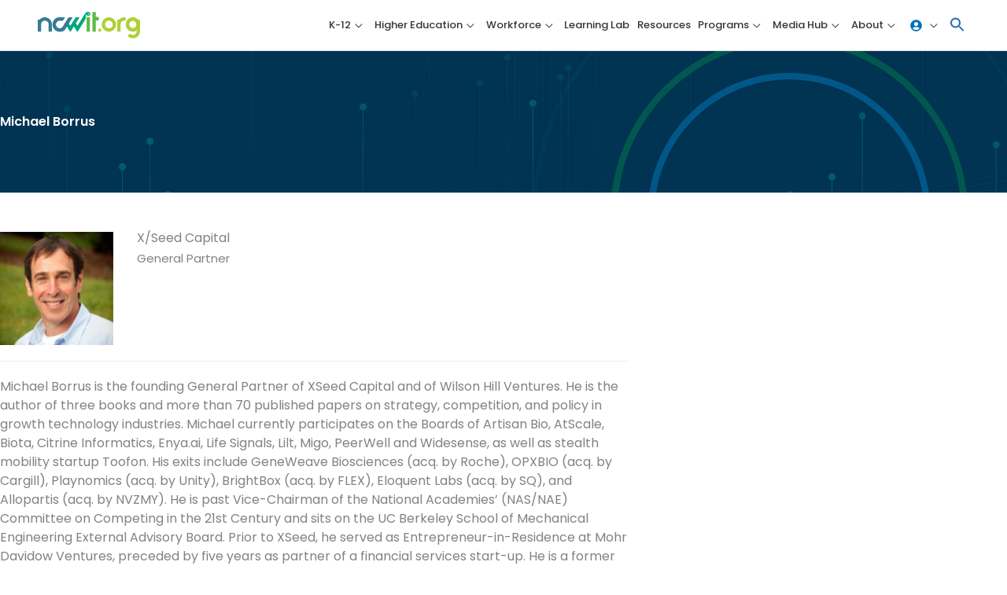

--- FILE ---
content_type: text/html; charset=UTF-8
request_url: https://ncwit.org/profile/michael-borrus/
body_size: 33895
content:
<!DOCTYPE html>
<html lang="en-US">
	<head>
	<!-- Google Tag Manager -->
	<script>(function(w,d,s,l,i){w[l]=w[l]||[];w[l].push({'gtm.start':
	new Date().getTime(),event:'gtm.js'});var f=d.getElementsByTagName(s)[0],
	j=d.createElement(s),dl=l!='dataLayer'?'&l='+l:'';j.async=true;j.src=
	'https://www.googletagmanager.com/gtm.js?id='+i+dl;f.parentNode.insertBefore(j,f);
	})(window,document,'script','dataLayer','GTM-583N39Q');</script>
	<!-- End Google Tag Manager -->
		<meta charset="UTF-8">
	<meta name="viewport" content="width=device-width, initial-scale=1">
	<link rel="profile" href="https://gmpg.org/xfn/11">
	<link rel="stylesheet" href="https://use.typekit.net/jxl3ojv.css" />
	
					<script>document.documentElement.className = document.documentElement.className + ' yes-js js_active js'</script>
			<title>Michael Borrus | NCWIT</title>
<link rel="preload" href="https://ncwit.org/wp-content/astra-local-fonts/roboto/KFOMCnqEu92Fr1ME7kSn66aGLdTylUAMQXC89YmC2DPNWubEbVmUiAo.woff2" as="font" type="font/woff2" crossorigin><meta name='robots' content='max-image-preview:large' />
<link rel='dns-prefetch' href='//static.addtoany.com' />
<link rel='dns-prefetch' href='//b2326864.smushcdn.com' />
<link href='//hb.wpmucdn.com' rel='preconnect' />
<link rel="alternate" type="application/rss+xml" title="NCWIT &raquo; Feed" href="https://ncwit.org/feed/" />
<link rel="alternate" type="application/rss+xml" title="NCWIT &raquo; Comments Feed" href="https://ncwit.org/comments/feed/" />
<link rel="alternate" title="oEmbed (JSON)" type="application/json+oembed" href="https://ncwit.org/wp-json/oembed/1.0/embed?url=https%3A%2F%2Fncwit.org%2Fprofile%2Fmichael-borrus%2F" />
<link rel="alternate" title="oEmbed (XML)" type="text/xml+oembed" href="https://ncwit.org/wp-json/oembed/1.0/embed?url=https%3A%2F%2Fncwit.org%2Fprofile%2Fmichael-borrus%2F&#038;format=xml" />
		<style>
			.lazyload,
			.lazyloading {
				max-width: 100%;
			}
		</style>
		<style id='wp-img-auto-sizes-contain-inline-css'>
img:is([sizes=auto i],[sizes^="auto," i]){contain-intrinsic-size:3000px 1500px}
/*# sourceURL=wp-img-auto-sizes-contain-inline-css */
</style>
<link rel='stylesheet' id='astra-theme-css-css' href='https://ncwit.org/wp-content/themes/astra/assets/css/minified/style.min.css?ver=4.12.1' media='all' />
<link rel='stylesheet' id='astra-theme-dynamic-css' href='https://ncwit.org/wp-content/uploads/astra/astra-theme-dynamic-css-post-19966.css?ver=1769822781' media='all' />
<link rel='stylesheet' id='astra-learndash-css' href='https://ncwit.org/wp-content/themes/astra/assets/css/minified/compatibility/learndash.min.css?ver=4.12.1' media='all' />
<link rel='stylesheet' id='astra-google-fonts-css' href='https://ncwit.org/wp-content/astra-local-fonts/astra-local-fonts.css?ver=4.12.1' media='all' />
<link rel='stylesheet' id='wp-block-library-css' href='https://ncwit.org/wp-includes/css/dist/block-library/style.min.css?ver=6.9' media='all' />
<link rel='stylesheet' id='jquery-selectBox-css' href='https://ncwit.org/wp-content/plugins/yith-woocommerce-wishlist-premium/assets/css/jquery.selectBox.css?ver=1.2.0' media='all' />
<link rel='stylesheet' id='yith-wcwl-font-awesome-css' href='https://ncwit.org/wp-content/plugins/yith-woocommerce-wishlist-premium/assets/css/font-awesome.css?ver=4.7.0' media='all' />
<link rel='stylesheet' id='woocommerce_prettyPhoto_css-css' href='//ncwit.org/wp-content/plugins/woocommerce/assets/css/prettyPhoto.css?ver=3.1.6' media='all' />
<link rel='stylesheet' id='yith-wcwl-main-css' href='https://ncwit.org/wp-content/plugins/yith-woocommerce-wishlist-premium/assets/css/style.css?ver=4.12.0' media='all' />
<style id='yith-wcwl-main-inline-css'>
 :root { --color-add-to-wishlist-background: #333333; --color-add-to-wishlist-text: #FFFFFF; --color-add-to-wishlist-border: #333333; --color-add-to-wishlist-background-hover: #333333; --color-add-to-wishlist-text-hover: #FFFFFF; --color-add-to-wishlist-border-hover: #333333; --rounded-corners-radius: 16px; --color-add-to-cart-background: #333333; --color-add-to-cart-text: #FFFFFF; --color-add-to-cart-border: #333333; --color-add-to-cart-background-hover: #4F4F4F; --color-add-to-cart-text-hover: #FFFFFF; --color-add-to-cart-border-hover: #4F4F4F; --add-to-cart-rounded-corners-radius: 16px; --color-button-style-1-background: #333333; --color-button-style-1-text: #FFFFFF; --color-button-style-1-border: #333333; --color-button-style-1-background-hover: #4F4F4F; --color-button-style-1-text-hover: #FFFFFF; --color-button-style-1-border-hover: #4F4F4F; --color-button-style-2-background: #333333; --color-button-style-2-text: #FFFFFF; --color-button-style-2-border: #333333; --color-button-style-2-background-hover: #4F4F4F; --color-button-style-2-text-hover: #FFFFFF; --color-button-style-2-border-hover: #4F4F4F; --color-wishlist-table-background: #FFFFFF; --color-wishlist-table-text: #6d6c6c; --color-wishlist-table-border: #FFFFFF; --color-headers-background: #F4F4F4; --color-share-button-color: #FFFFFF; --color-share-button-color-hover: #FFFFFF; --color-fb-button-background: #39599E; --color-fb-button-background-hover: #595A5A; --color-tw-button-background: #45AFE2; --color-tw-button-background-hover: #595A5A; --color-pr-button-background: #AB2E31; --color-pr-button-background-hover: #595A5A; --color-em-button-background: #FBB102; --color-em-button-background-hover: #595A5A; --color-wa-button-background: #00A901; --color-wa-button-background-hover: #595A5A; --feedback-duration: 3s; --modal-colors-overlay: #0000004d; --modal-colors-icon: #007565; --modal-colors-primary-button: #007565; --modal-colors-primary-button-hover: #007565; --modal-colors-primary-button-text: #fff; --modal-colors-primary-button-text-hover: #fff; --modal-colors-secondary-button: #e8e8e8; --modal-colors-secondary-button-hover: #d8d8d8; --modal-colors-secondary-button-text: #777; --modal-colors-secondary-button-text-hover: #777; --color-ask-an-estimate-background: #333333; --color-ask-an-estimate-text: #FFFFFF; --color-ask-an-estimate-border: #333333; --color-ask-an-estimate-background-hover: #4F4F4F; --color-ask-an-estimate-text-hover: #FFFFFF; --color-ask-an-estimate-border-hover: #4F4F4F; --ask-an-estimate-rounded-corners-radius: 16px; --tooltip-color-background: rgb(0,115,170); --tooltip-color-text: #fff } 
 :root { --color-add-to-wishlist-background: #333333; --color-add-to-wishlist-text: #FFFFFF; --color-add-to-wishlist-border: #333333; --color-add-to-wishlist-background-hover: #333333; --color-add-to-wishlist-text-hover: #FFFFFF; --color-add-to-wishlist-border-hover: #333333; --rounded-corners-radius: 16px; --color-add-to-cart-background: #333333; --color-add-to-cart-text: #FFFFFF; --color-add-to-cart-border: #333333; --color-add-to-cart-background-hover: #4F4F4F; --color-add-to-cart-text-hover: #FFFFFF; --color-add-to-cart-border-hover: #4F4F4F; --add-to-cart-rounded-corners-radius: 16px; --color-button-style-1-background: #333333; --color-button-style-1-text: #FFFFFF; --color-button-style-1-border: #333333; --color-button-style-1-background-hover: #4F4F4F; --color-button-style-1-text-hover: #FFFFFF; --color-button-style-1-border-hover: #4F4F4F; --color-button-style-2-background: #333333; --color-button-style-2-text: #FFFFFF; --color-button-style-2-border: #333333; --color-button-style-2-background-hover: #4F4F4F; --color-button-style-2-text-hover: #FFFFFF; --color-button-style-2-border-hover: #4F4F4F; --color-wishlist-table-background: #FFFFFF; --color-wishlist-table-text: #6d6c6c; --color-wishlist-table-border: #FFFFFF; --color-headers-background: #F4F4F4; --color-share-button-color: #FFFFFF; --color-share-button-color-hover: #FFFFFF; --color-fb-button-background: #39599E; --color-fb-button-background-hover: #595A5A; --color-tw-button-background: #45AFE2; --color-tw-button-background-hover: #595A5A; --color-pr-button-background: #AB2E31; --color-pr-button-background-hover: #595A5A; --color-em-button-background: #FBB102; --color-em-button-background-hover: #595A5A; --color-wa-button-background: #00A901; --color-wa-button-background-hover: #595A5A; --feedback-duration: 3s; --modal-colors-overlay: #0000004d; --modal-colors-icon: #007565; --modal-colors-primary-button: #007565; --modal-colors-primary-button-hover: #007565; --modal-colors-primary-button-text: #fff; --modal-colors-primary-button-text-hover: #fff; --modal-colors-secondary-button: #e8e8e8; --modal-colors-secondary-button-hover: #d8d8d8; --modal-colors-secondary-button-text: #777; --modal-colors-secondary-button-text-hover: #777; --color-ask-an-estimate-background: #333333; --color-ask-an-estimate-text: #FFFFFF; --color-ask-an-estimate-border: #333333; --color-ask-an-estimate-background-hover: #4F4F4F; --color-ask-an-estimate-text-hover: #FFFFFF; --color-ask-an-estimate-border-hover: #4F4F4F; --ask-an-estimate-rounded-corners-radius: 16px; --tooltip-color-background: rgb(0,115,170); --tooltip-color-text: #fff } 
.yes-js.js_active .ast-plain-container.ast-single-post #primary{margin:4em 0;}.js_active .ast-plain-container.ast-single-post .entry-header{margin-top:0;}.woocommerce table.wishlist_table{font-size:100%;}.woocommerce table.wishlist_table tbody td.product-name{font-weight:700;}.woocommerce table.wishlist_table thead th{border-top:0;}.woocommerce table.wishlist_table tr td.product-remove{padding:.7em 1em;}.woocommerce table.wishlist_table tbody td{border-right:0;}.woocommerce .wishlist_table td.product-add-to-cart a{display:inherit !important;}.wishlist_table tr td, .wishlist_table tr th.wishlist-delete, .wishlist_table tr th.product-checkbox{text-align:left;}.woocommerce #content table.wishlist_table.cart a.remove{display:inline-block;vertical-align:middle;font-size:18px;font-weight:normal;width:24px;height:24px;line-height:21px;color:#ccc !important;text-align:center;border:1px solid #ccc;}.woocommerce #content table.wishlist_table.cart a.remove:hover{color:#0073aa!important;border-color:#0073aa;background-color:#ffffff;}@media (max-width:921px){.yes-js.js_active .ast-plain-container.ast-single-post #primary{padding:1.5em 0;margin:0;}}
/*# sourceURL=yith-wcwl-main-inline-css */
</style>
<style id='global-styles-inline-css'>
:root{--wp--preset--aspect-ratio--square: 1;--wp--preset--aspect-ratio--4-3: 4/3;--wp--preset--aspect-ratio--3-4: 3/4;--wp--preset--aspect-ratio--3-2: 3/2;--wp--preset--aspect-ratio--2-3: 2/3;--wp--preset--aspect-ratio--16-9: 16/9;--wp--preset--aspect-ratio--9-16: 9/16;--wp--preset--color--black: #000000;--wp--preset--color--cyan-bluish-gray: #abb8c3;--wp--preset--color--white: #ffffff;--wp--preset--color--pale-pink: #f78da7;--wp--preset--color--vivid-red: #cf2e2e;--wp--preset--color--luminous-vivid-orange: #ff6900;--wp--preset--color--luminous-vivid-amber: #fcb900;--wp--preset--color--light-green-cyan: #7bdcb5;--wp--preset--color--vivid-green-cyan: #00d084;--wp--preset--color--pale-cyan-blue: #8ed1fc;--wp--preset--color--vivid-cyan-blue: #0693e3;--wp--preset--color--vivid-purple: #9b51e0;--wp--preset--color--ast-global-color-0: var(--ast-global-color-0);--wp--preset--color--ast-global-color-1: var(--ast-global-color-1);--wp--preset--color--ast-global-color-2: var(--ast-global-color-2);--wp--preset--color--ast-global-color-3: var(--ast-global-color-3);--wp--preset--color--ast-global-color-4: var(--ast-global-color-4);--wp--preset--color--ast-global-color-5: var(--ast-global-color-5);--wp--preset--color--ast-global-color-6: var(--ast-global-color-6);--wp--preset--color--ast-global-color-7: var(--ast-global-color-7);--wp--preset--color--ast-global-color-8: var(--ast-global-color-8);--wp--preset--gradient--vivid-cyan-blue-to-vivid-purple: linear-gradient(135deg,rgb(6,147,227) 0%,rgb(155,81,224) 100%);--wp--preset--gradient--light-green-cyan-to-vivid-green-cyan: linear-gradient(135deg,rgb(122,220,180) 0%,rgb(0,208,130) 100%);--wp--preset--gradient--luminous-vivid-amber-to-luminous-vivid-orange: linear-gradient(135deg,rgb(252,185,0) 0%,rgb(255,105,0) 100%);--wp--preset--gradient--luminous-vivid-orange-to-vivid-red: linear-gradient(135deg,rgb(255,105,0) 0%,rgb(207,46,46) 100%);--wp--preset--gradient--very-light-gray-to-cyan-bluish-gray: linear-gradient(135deg,rgb(238,238,238) 0%,rgb(169,184,195) 100%);--wp--preset--gradient--cool-to-warm-spectrum: linear-gradient(135deg,rgb(74,234,220) 0%,rgb(151,120,209) 20%,rgb(207,42,186) 40%,rgb(238,44,130) 60%,rgb(251,105,98) 80%,rgb(254,248,76) 100%);--wp--preset--gradient--blush-light-purple: linear-gradient(135deg,rgb(255,206,236) 0%,rgb(152,150,240) 100%);--wp--preset--gradient--blush-bordeaux: linear-gradient(135deg,rgb(254,205,165) 0%,rgb(254,45,45) 50%,rgb(107,0,62) 100%);--wp--preset--gradient--luminous-dusk: linear-gradient(135deg,rgb(255,203,112) 0%,rgb(199,81,192) 50%,rgb(65,88,208) 100%);--wp--preset--gradient--pale-ocean: linear-gradient(135deg,rgb(255,245,203) 0%,rgb(182,227,212) 50%,rgb(51,167,181) 100%);--wp--preset--gradient--electric-grass: linear-gradient(135deg,rgb(202,248,128) 0%,rgb(113,206,126) 100%);--wp--preset--gradient--midnight: linear-gradient(135deg,rgb(2,3,129) 0%,rgb(40,116,252) 100%);--wp--preset--font-size--small: 13px;--wp--preset--font-size--medium: 20px;--wp--preset--font-size--large: 36px;--wp--preset--font-size--x-large: 42px;--wp--preset--spacing--20: 0.44rem;--wp--preset--spacing--30: 0.67rem;--wp--preset--spacing--40: 1rem;--wp--preset--spacing--50: 1.5rem;--wp--preset--spacing--60: 2.25rem;--wp--preset--spacing--70: 3.38rem;--wp--preset--spacing--80: 5.06rem;--wp--preset--shadow--natural: 6px 6px 9px rgba(0, 0, 0, 0.2);--wp--preset--shadow--deep: 12px 12px 50px rgba(0, 0, 0, 0.4);--wp--preset--shadow--sharp: 6px 6px 0px rgba(0, 0, 0, 0.2);--wp--preset--shadow--outlined: 6px 6px 0px -3px rgb(255, 255, 255), 6px 6px rgb(0, 0, 0);--wp--preset--shadow--crisp: 6px 6px 0px rgb(0, 0, 0);}:root { --wp--style--global--content-size: var(--wp--custom--ast-content-width-size);--wp--style--global--wide-size: var(--wp--custom--ast-wide-width-size); }:where(body) { margin: 0; }.wp-site-blocks > .alignleft { float: left; margin-right: 2em; }.wp-site-blocks > .alignright { float: right; margin-left: 2em; }.wp-site-blocks > .aligncenter { justify-content: center; margin-left: auto; margin-right: auto; }:where(.wp-site-blocks) > * { margin-block-start: 24px; margin-block-end: 0; }:where(.wp-site-blocks) > :first-child { margin-block-start: 0; }:where(.wp-site-blocks) > :last-child { margin-block-end: 0; }:root { --wp--style--block-gap: 24px; }:root :where(.is-layout-flow) > :first-child{margin-block-start: 0;}:root :where(.is-layout-flow) > :last-child{margin-block-end: 0;}:root :where(.is-layout-flow) > *{margin-block-start: 24px;margin-block-end: 0;}:root :where(.is-layout-constrained) > :first-child{margin-block-start: 0;}:root :where(.is-layout-constrained) > :last-child{margin-block-end: 0;}:root :where(.is-layout-constrained) > *{margin-block-start: 24px;margin-block-end: 0;}:root :where(.is-layout-flex){gap: 24px;}:root :where(.is-layout-grid){gap: 24px;}.is-layout-flow > .alignleft{float: left;margin-inline-start: 0;margin-inline-end: 2em;}.is-layout-flow > .alignright{float: right;margin-inline-start: 2em;margin-inline-end: 0;}.is-layout-flow > .aligncenter{margin-left: auto !important;margin-right: auto !important;}.is-layout-constrained > .alignleft{float: left;margin-inline-start: 0;margin-inline-end: 2em;}.is-layout-constrained > .alignright{float: right;margin-inline-start: 2em;margin-inline-end: 0;}.is-layout-constrained > .aligncenter{margin-left: auto !important;margin-right: auto !important;}.is-layout-constrained > :where(:not(.alignleft):not(.alignright):not(.alignfull)){max-width: var(--wp--style--global--content-size);margin-left: auto !important;margin-right: auto !important;}.is-layout-constrained > .alignwide{max-width: var(--wp--style--global--wide-size);}body .is-layout-flex{display: flex;}.is-layout-flex{flex-wrap: wrap;align-items: center;}.is-layout-flex > :is(*, div){margin: 0;}body .is-layout-grid{display: grid;}.is-layout-grid > :is(*, div){margin: 0;}body{padding-top: 0px;padding-right: 0px;padding-bottom: 0px;padding-left: 0px;}a:where(:not(.wp-element-button)){text-decoration: none;}:root :where(.wp-element-button, .wp-block-button__link){background-color: #32373c;border-width: 0;color: #fff;font-family: inherit;font-size: inherit;font-style: inherit;font-weight: inherit;letter-spacing: inherit;line-height: inherit;padding-top: calc(0.667em + 2px);padding-right: calc(1.333em + 2px);padding-bottom: calc(0.667em + 2px);padding-left: calc(1.333em + 2px);text-decoration: none;text-transform: inherit;}.has-black-color{color: var(--wp--preset--color--black) !important;}.has-cyan-bluish-gray-color{color: var(--wp--preset--color--cyan-bluish-gray) !important;}.has-white-color{color: var(--wp--preset--color--white) !important;}.has-pale-pink-color{color: var(--wp--preset--color--pale-pink) !important;}.has-vivid-red-color{color: var(--wp--preset--color--vivid-red) !important;}.has-luminous-vivid-orange-color{color: var(--wp--preset--color--luminous-vivid-orange) !important;}.has-luminous-vivid-amber-color{color: var(--wp--preset--color--luminous-vivid-amber) !important;}.has-light-green-cyan-color{color: var(--wp--preset--color--light-green-cyan) !important;}.has-vivid-green-cyan-color{color: var(--wp--preset--color--vivid-green-cyan) !important;}.has-pale-cyan-blue-color{color: var(--wp--preset--color--pale-cyan-blue) !important;}.has-vivid-cyan-blue-color{color: var(--wp--preset--color--vivid-cyan-blue) !important;}.has-vivid-purple-color{color: var(--wp--preset--color--vivid-purple) !important;}.has-ast-global-color-0-color{color: var(--wp--preset--color--ast-global-color-0) !important;}.has-ast-global-color-1-color{color: var(--wp--preset--color--ast-global-color-1) !important;}.has-ast-global-color-2-color{color: var(--wp--preset--color--ast-global-color-2) !important;}.has-ast-global-color-3-color{color: var(--wp--preset--color--ast-global-color-3) !important;}.has-ast-global-color-4-color{color: var(--wp--preset--color--ast-global-color-4) !important;}.has-ast-global-color-5-color{color: var(--wp--preset--color--ast-global-color-5) !important;}.has-ast-global-color-6-color{color: var(--wp--preset--color--ast-global-color-6) !important;}.has-ast-global-color-7-color{color: var(--wp--preset--color--ast-global-color-7) !important;}.has-ast-global-color-8-color{color: var(--wp--preset--color--ast-global-color-8) !important;}.has-black-background-color{background-color: var(--wp--preset--color--black) !important;}.has-cyan-bluish-gray-background-color{background-color: var(--wp--preset--color--cyan-bluish-gray) !important;}.has-white-background-color{background-color: var(--wp--preset--color--white) !important;}.has-pale-pink-background-color{background-color: var(--wp--preset--color--pale-pink) !important;}.has-vivid-red-background-color{background-color: var(--wp--preset--color--vivid-red) !important;}.has-luminous-vivid-orange-background-color{background-color: var(--wp--preset--color--luminous-vivid-orange) !important;}.has-luminous-vivid-amber-background-color{background-color: var(--wp--preset--color--luminous-vivid-amber) !important;}.has-light-green-cyan-background-color{background-color: var(--wp--preset--color--light-green-cyan) !important;}.has-vivid-green-cyan-background-color{background-color: var(--wp--preset--color--vivid-green-cyan) !important;}.has-pale-cyan-blue-background-color{background-color: var(--wp--preset--color--pale-cyan-blue) !important;}.has-vivid-cyan-blue-background-color{background-color: var(--wp--preset--color--vivid-cyan-blue) !important;}.has-vivid-purple-background-color{background-color: var(--wp--preset--color--vivid-purple) !important;}.has-ast-global-color-0-background-color{background-color: var(--wp--preset--color--ast-global-color-0) !important;}.has-ast-global-color-1-background-color{background-color: var(--wp--preset--color--ast-global-color-1) !important;}.has-ast-global-color-2-background-color{background-color: var(--wp--preset--color--ast-global-color-2) !important;}.has-ast-global-color-3-background-color{background-color: var(--wp--preset--color--ast-global-color-3) !important;}.has-ast-global-color-4-background-color{background-color: var(--wp--preset--color--ast-global-color-4) !important;}.has-ast-global-color-5-background-color{background-color: var(--wp--preset--color--ast-global-color-5) !important;}.has-ast-global-color-6-background-color{background-color: var(--wp--preset--color--ast-global-color-6) !important;}.has-ast-global-color-7-background-color{background-color: var(--wp--preset--color--ast-global-color-7) !important;}.has-ast-global-color-8-background-color{background-color: var(--wp--preset--color--ast-global-color-8) !important;}.has-black-border-color{border-color: var(--wp--preset--color--black) !important;}.has-cyan-bluish-gray-border-color{border-color: var(--wp--preset--color--cyan-bluish-gray) !important;}.has-white-border-color{border-color: var(--wp--preset--color--white) !important;}.has-pale-pink-border-color{border-color: var(--wp--preset--color--pale-pink) !important;}.has-vivid-red-border-color{border-color: var(--wp--preset--color--vivid-red) !important;}.has-luminous-vivid-orange-border-color{border-color: var(--wp--preset--color--luminous-vivid-orange) !important;}.has-luminous-vivid-amber-border-color{border-color: var(--wp--preset--color--luminous-vivid-amber) !important;}.has-light-green-cyan-border-color{border-color: var(--wp--preset--color--light-green-cyan) !important;}.has-vivid-green-cyan-border-color{border-color: var(--wp--preset--color--vivid-green-cyan) !important;}.has-pale-cyan-blue-border-color{border-color: var(--wp--preset--color--pale-cyan-blue) !important;}.has-vivid-cyan-blue-border-color{border-color: var(--wp--preset--color--vivid-cyan-blue) !important;}.has-vivid-purple-border-color{border-color: var(--wp--preset--color--vivid-purple) !important;}.has-ast-global-color-0-border-color{border-color: var(--wp--preset--color--ast-global-color-0) !important;}.has-ast-global-color-1-border-color{border-color: var(--wp--preset--color--ast-global-color-1) !important;}.has-ast-global-color-2-border-color{border-color: var(--wp--preset--color--ast-global-color-2) !important;}.has-ast-global-color-3-border-color{border-color: var(--wp--preset--color--ast-global-color-3) !important;}.has-ast-global-color-4-border-color{border-color: var(--wp--preset--color--ast-global-color-4) !important;}.has-ast-global-color-5-border-color{border-color: var(--wp--preset--color--ast-global-color-5) !important;}.has-ast-global-color-6-border-color{border-color: var(--wp--preset--color--ast-global-color-6) !important;}.has-ast-global-color-7-border-color{border-color: var(--wp--preset--color--ast-global-color-7) !important;}.has-ast-global-color-8-border-color{border-color: var(--wp--preset--color--ast-global-color-8) !important;}.has-vivid-cyan-blue-to-vivid-purple-gradient-background{background: var(--wp--preset--gradient--vivid-cyan-blue-to-vivid-purple) !important;}.has-light-green-cyan-to-vivid-green-cyan-gradient-background{background: var(--wp--preset--gradient--light-green-cyan-to-vivid-green-cyan) !important;}.has-luminous-vivid-amber-to-luminous-vivid-orange-gradient-background{background: var(--wp--preset--gradient--luminous-vivid-amber-to-luminous-vivid-orange) !important;}.has-luminous-vivid-orange-to-vivid-red-gradient-background{background: var(--wp--preset--gradient--luminous-vivid-orange-to-vivid-red) !important;}.has-very-light-gray-to-cyan-bluish-gray-gradient-background{background: var(--wp--preset--gradient--very-light-gray-to-cyan-bluish-gray) !important;}.has-cool-to-warm-spectrum-gradient-background{background: var(--wp--preset--gradient--cool-to-warm-spectrum) !important;}.has-blush-light-purple-gradient-background{background: var(--wp--preset--gradient--blush-light-purple) !important;}.has-blush-bordeaux-gradient-background{background: var(--wp--preset--gradient--blush-bordeaux) !important;}.has-luminous-dusk-gradient-background{background: var(--wp--preset--gradient--luminous-dusk) !important;}.has-pale-ocean-gradient-background{background: var(--wp--preset--gradient--pale-ocean) !important;}.has-electric-grass-gradient-background{background: var(--wp--preset--gradient--electric-grass) !important;}.has-midnight-gradient-background{background: var(--wp--preset--gradient--midnight) !important;}.has-small-font-size{font-size: var(--wp--preset--font-size--small) !important;}.has-medium-font-size{font-size: var(--wp--preset--font-size--medium) !important;}.has-large-font-size{font-size: var(--wp--preset--font-size--large) !important;}.has-x-large-font-size{font-size: var(--wp--preset--font-size--x-large) !important;}
:root :where(.wp-block-pullquote){font-size: 1.5em;line-height: 1.6;}
/*# sourceURL=global-styles-inline-css */
</style>
<link rel='stylesheet' id='ncwit-woocommerce-style-css' href='https://ncwit.org/wp-content/mu-plugins/ncwit-assets/ncwit-woocommerce.css?ver=6.9' media='all' />
<style id='wpxpo-global-style-inline-css'>
:root { --preset-color1: #00ADB5 --preset-color2: #F08A5D --preset-color3: #B83B5E --preset-color4: #B83B5E --preset-color5: #71C9CE --preset-color6: #F38181 --preset-color7: #FF2E63 --preset-color8: #EEEEEE --preset-color9: #F9ED69 }
/*# sourceURL=wpxpo-global-style-inline-css */
</style>
<style id='ultp-preset-colors-style-inline-css'>
:root { --postx_preset_Base_1_color: #f4f4ff; --postx_preset_Base_2_color: #dddff8; --postx_preset_Base_3_color: #B4B4D6; --postx_preset_Primary_color: #3323f0; --postx_preset_Secondary_color: #4a5fff; --postx_preset_Tertiary_color: #FFFFFF; --postx_preset_Contrast_3_color: #545472; --postx_preset_Contrast_2_color: #262657; --postx_preset_Contrast_1_color: #10102e; --postx_preset_Over_Primary_color: #ffffff;  }
/*# sourceURL=ultp-preset-colors-style-inline-css */
</style>
<style id='ultp-preset-gradient-style-inline-css'>
:root { --postx_preset_Primary_to_Secondary_to_Right_gradient: linear-gradient(90deg, var(--postx_preset_Primary_color) 0%, var(--postx_preset_Secondary_color) 100%); --postx_preset_Primary_to_Secondary_to_Bottom_gradient: linear-gradient(180deg, var(--postx_preset_Primary_color) 0%, var(--postx_preset_Secondary_color) 100%); --postx_preset_Secondary_to_Primary_to_Right_gradient: linear-gradient(90deg, var(--postx_preset_Secondary_color) 0%, var(--postx_preset_Primary_color) 100%); --postx_preset_Secondary_to_Primary_to_Bottom_gradient: linear-gradient(180deg, var(--postx_preset_Secondary_color) 0%, var(--postx_preset_Primary_color) 100%); --postx_preset_Cold_Evening_gradient: linear-gradient(0deg, rgb(12, 52, 131) 0%, rgb(162, 182, 223) 100%, rgb(107, 140, 206) 100%, rgb(162, 182, 223) 100%); --postx_preset_Purple_Division_gradient: linear-gradient(0deg, rgb(112, 40, 228) 0%, rgb(229, 178, 202) 100%); --postx_preset_Over_Sun_gradient: linear-gradient(60deg, rgb(171, 236, 214) 0%, rgb(251, 237, 150) 100%); --postx_preset_Morning_Salad_gradient: linear-gradient(-255deg, rgb(183, 248, 219) 0%, rgb(80, 167, 194) 100%); --postx_preset_Fabled_Sunset_gradient: linear-gradient(-270deg, rgb(35, 21, 87) 0%, rgb(68, 16, 122) 29%, rgb(255, 19, 97) 67%, rgb(255, 248, 0) 100%);  }
/*# sourceURL=ultp-preset-gradient-style-inline-css */
</style>
<style id='ultp-preset-typo-style-inline-css'>
:root { --postx_preset_Heading_typo_font_family: Helvetica; --postx_preset_Heading_typo_font_family_type: sans-serif; --postx_preset_Heading_typo_font_weight: 600; --postx_preset_Heading_typo_text_transform: capitalize; --postx_preset_Body_and_Others_typo_font_family: Helvetica; --postx_preset_Body_and_Others_typo_font_family_type: sans-serif; --postx_preset_Body_and_Others_typo_font_weight: 400; --postx_preset_Body_and_Others_typo_text_transform: lowercase; --postx_preset_body_typo_font_size_lg: 16px; --postx_preset_paragraph_1_typo_font_size_lg: 12px; --postx_preset_paragraph_2_typo_font_size_lg: 12px; --postx_preset_paragraph_3_typo_font_size_lg: 12px; --postx_preset_heading_h1_typo_font_size_lg: 42px; --postx_preset_heading_h2_typo_font_size_lg: 36px; --postx_preset_heading_h3_typo_font_size_lg: 30px; --postx_preset_heading_h4_typo_font_size_lg: 24px; --postx_preset_heading_h5_typo_font_size_lg: 20px; --postx_preset_heading_h6_typo_font_size_lg: 16px; }
/*# sourceURL=ultp-preset-typo-style-inline-css */
</style>
<link rel='stylesheet' id='vsel-styles-css' href='https://ncwit.org/wp-content/plugins/very-simple-event-list/css/vsel-style.min.css?ver=6.9' media='all' />
<link rel='stylesheet' id='woocommerce-layout-css' href='https://ncwit.org/wp-content/themes/astra/assets/css/minified/compatibility/woocommerce/woocommerce-layout.min.css?ver=4.12.1' media='all' />
<link rel='stylesheet' id='woocommerce-smallscreen-css' href='https://ncwit.org/wp-content/themes/astra/assets/css/minified/compatibility/woocommerce/woocommerce-smallscreen.min.css?ver=4.12.1' media='only screen and (max-width: 921px)' />
<link rel='stylesheet' id='woocommerce-general-css' href='https://ncwit.org/wp-content/themes/astra/assets/css/minified/compatibility/woocommerce/woocommerce.min.css?ver=4.12.1' media='all' />
<style id='woocommerce-general-inline-css'>

					.woocommerce-js a.button, .woocommerce button.button, .woocommerce input.button, .woocommerce #respond input#submit {
						font-size: 100%;
						line-height: 1;
						text-decoration: none;
						overflow: visible;
						padding: 0.5em 0.75em;
						font-weight: 700;
						border-radius: 3px;
						color: $secondarytext;
						background-color: $secondary;
						border: 0;
					}
					.woocommerce-js a.button:hover, .woocommerce button.button:hover, .woocommerce input.button:hover, .woocommerce #respond input#submit:hover {
						background-color: #dad8da;
						background-image: none;
						color: #515151;
					}
				#customer_details h3:not(.elementor-widget-woocommerce-checkout-page h3){font-size:1.2rem;padding:20px 0 14px;margin:0 0 20px;border-bottom:1px solid var(--ast-border-color);font-weight:700;}form #order_review_heading:not(.elementor-widget-woocommerce-checkout-page #order_review_heading){border-width:2px 2px 0 2px;border-style:solid;font-size:1.2rem;margin:0;padding:1.5em 1.5em 1em;border-color:var(--ast-border-color);font-weight:700;}.woocommerce-Address h3, .cart-collaterals h2{font-size:1.2rem;padding:.7em 1em;}.woocommerce-cart .cart-collaterals .cart_totals>h2{font-weight:700;}form #order_review:not(.elementor-widget-woocommerce-checkout-page #order_review){padding:0 2em;border-width:0 2px 2px;border-style:solid;border-color:var(--ast-border-color);}ul#shipping_method li:not(.elementor-widget-woocommerce-cart #shipping_method li){margin:0;padding:0.25em 0 0.25em 22px;text-indent:-22px;list-style:none outside;}.woocommerce span.onsale, .wc-block-grid__product .wc-block-grid__product-onsale{background-color:#0073aa;color:#ffffff;}.woocommerce-message, .woocommerce-info{border-top-color:#0073aa;}.woocommerce-message::before,.woocommerce-info::before{color:#0073aa;}.woocommerce ul.products li.product .price, .woocommerce div.product p.price, .woocommerce div.product span.price, .widget_layered_nav_filters ul li.chosen a, .woocommerce-page ul.products li.product .ast-woo-product-category, .wc-layered-nav-rating a{color:#32373c;}.woocommerce nav.woocommerce-pagination ul,.woocommerce nav.woocommerce-pagination ul li{border-color:#0073aa;}.woocommerce nav.woocommerce-pagination ul li a:focus, .woocommerce nav.woocommerce-pagination ul li a:hover, .woocommerce nav.woocommerce-pagination ul li span.current{background:#0073aa;color:#ffffff;}.woocommerce-MyAccount-navigation-link.is-active a{color:#d54e21;}.woocommerce .widget_price_filter .ui-slider .ui-slider-range, .woocommerce .widget_price_filter .ui-slider .ui-slider-handle{background-color:#0073aa;}.woocommerce .star-rating, .woocommerce .comment-form-rating .stars a, .woocommerce .star-rating::before{color:var(--ast-global-color-3);}.woocommerce div.product .woocommerce-tabs ul.tabs li.active:before,  .woocommerce div.ast-product-tabs-layout-vertical .woocommerce-tabs ul.tabs li:hover::before{background:#0073aa;}.ast-site-header-cart a{color:#32373c;}.ast-site-header-cart a:focus, .ast-site-header-cart a:hover, .ast-site-header-cart .current-menu-item a{color:#0073aa;}.ast-cart-menu-wrap .count, .ast-cart-menu-wrap .count:after{border-color:#0073aa;color:#0073aa;}.ast-cart-menu-wrap:hover .count{color:#ffffff;background-color:#0073aa;}.ast-site-header-cart .widget_shopping_cart .total .woocommerce-Price-amount{color:#0073aa;}.woocommerce a.remove:hover, .ast-woocommerce-cart-menu .main-header-menu .woocommerce-custom-menu-item .menu-item:hover > .menu-link.remove:hover{color:#0073aa;border-color:#0073aa;background-color:#ffffff;}.ast-site-header-cart .widget_shopping_cart .buttons .button.checkout, .woocommerce .widget_shopping_cart .woocommerce-mini-cart__buttons .checkout.wc-forward{color:#ffffff;border-color:#59b555;background-color:#59b555;}.site-header .ast-site-header-cart-data .button.wc-forward, .site-header .ast-site-header-cart-data .button.wc-forward:hover{color:#ffffff;}.below-header-user-select .ast-site-header-cart .widget, .ast-above-header-section .ast-site-header-cart .widget a, .below-header-user-select .ast-site-header-cart .widget_shopping_cart a{color:#32373c;}.below-header-user-select .ast-site-header-cart .widget_shopping_cart a:hover, .ast-above-header-section .ast-site-header-cart .widget_shopping_cart a:hover, .below-header-user-select .ast-site-header-cart .widget_shopping_cart a.remove:hover, .ast-above-header-section .ast-site-header-cart .widget_shopping_cart a.remove:hover{color:#0073aa;}.woocommerce .woocommerce-cart-form button[name="update_cart"]:disabled{color:#ffffff;}.woocommerce #content table.cart .button[name="apply_coupon"], .woocommerce-page #content table.cart .button[name="apply_coupon"]{padding:10px 40px;}.woocommerce table.cart td.actions .button, .woocommerce #content table.cart td.actions .button, .woocommerce-page table.cart td.actions .button, .woocommerce-page #content table.cart td.actions .button{line-height:1;border-width:1px;border-style:solid;}.woocommerce ul.products li.product .button, .woocommerce-page ul.products li.product .button{line-height:1.3;}.woocommerce-js a.button, .woocommerce button.button, .woocommerce .woocommerce-message a.button, .woocommerce #respond input#submit.alt, .woocommerce-js a.button.alt, .woocommerce button.button.alt, .woocommerce input.button.alt, .woocommerce input.button,.woocommerce input.button:disabled, .woocommerce input.button:disabled[disabled], .woocommerce input.button:disabled:hover, .woocommerce input.button:disabled[disabled]:hover, .woocommerce #respond input#submit, .woocommerce button.button.alt.disabled, .wc-block-grid__products .wc-block-grid__product .wp-block-button__link, .wc-block-grid__product-onsale{color:#ffffff;border-color:#008cb2;background-color:#008cb2;}.woocommerce-js a.button:hover, .woocommerce button.button:hover, .woocommerce .woocommerce-message a.button:hover,.woocommerce #respond input#submit:hover,.woocommerce #respond input#submit.alt:hover, .woocommerce-js a.button.alt:hover, .woocommerce button.button.alt:hover, .woocommerce input.button.alt:hover, .woocommerce input.button:hover, .woocommerce button.button.alt.disabled:hover, .wc-block-grid__products .wc-block-grid__product .wp-block-button__link:hover{color:#ffffff;border-color:#59b555;background-color:#59b555;}.woocommerce-js a.button, .woocommerce button.button, .woocommerce .woocommerce-message a.button, .woocommerce #respond input#submit.alt, .woocommerce-js a.button.alt, .woocommerce button.button.alt, .woocommerce input.button.alt, .woocommerce input.button,.woocommerce-cart table.cart td.actions .button, .woocommerce form.checkout_coupon .button, .woocommerce #respond input#submit, .wc-block-grid__products .wc-block-grid__product .wp-block-button__link{padding-top:10px;padding-right:40px;padding-bottom:10px;padding-left:40px;}.woocommerce ul.products li.product a, .woocommerce-js a.button:hover, .woocommerce button.button:hover, .woocommerce input.button:hover, .woocommerce #respond input#submit:hover{text-decoration:none;}.woocommerce .up-sells h2, .woocommerce .related.products h2, .woocommerce .woocommerce-tabs h2{font-size:1.5rem;}.woocommerce h2, .woocommerce-account h2{font-size:1.625rem;}.woocommerce ul.product-categories > li ul li:before{content:"\e900";padding:0 5px 0 5px;display:inline-block;font-family:Astra;transform:rotate(-90deg);font-size:0.7rem;}.ast-site-header-cart i.astra-icon:before{font-family:Astra;}.ast-icon-shopping-cart:before{content:"\f07a";}.ast-icon-shopping-bag:before{content:"\f290";}.ast-icon-shopping-basket:before{content:"\f291";}.ast-icon-shopping-cart svg{height:.82em;}.ast-icon-shopping-bag svg{height:1em;width:1em;}.ast-icon-shopping-basket svg{height:1.15em;width:1.2em;}.ast-site-header-cart.ast-menu-cart-outline .ast-addon-cart-wrap, .ast-site-header-cart.ast-menu-cart-fill .ast-addon-cart-wrap {line-height:1;}.ast-site-header-cart.ast-menu-cart-fill i.astra-icon{ font-size:1.1em;}li.woocommerce-custom-menu-item .ast-site-header-cart i.astra-icon:after{ padding-left:2px;}.ast-hfb-header .ast-addon-cart-wrap{ padding:0.4em;}.ast-header-break-point.ast-header-custom-item-outside .ast-woo-header-cart-info-wrap{ display:none;}.ast-site-header-cart i.astra-icon:after{ background:#0073aa;}@media (min-width:545px) and (max-width:921px){.woocommerce.tablet-columns-6 ul.products li.product, .woocommerce-page.tablet-columns-6 ul.products li.product{width:calc(16.66% - 16.66px);}.woocommerce.tablet-columns-5 ul.products li.product, .woocommerce-page.tablet-columns-5 ul.products li.product{width:calc(20% - 16px);}.woocommerce.tablet-columns-4 ul.products li.product, .woocommerce-page.tablet-columns-4 ul.products li.product{width:calc(25% - 15px);}.woocommerce.tablet-columns-3 ul.products li.product, .woocommerce-page.tablet-columns-3 ul.products li.product{width:calc(33.33% - 14px);}.woocommerce.tablet-columns-2 ul.products li.product, .woocommerce-page.tablet-columns-2 ul.products li.product{width:calc(50% - 10px);}.woocommerce.tablet-columns-1 ul.products li.product, .woocommerce-page.tablet-columns-1 ul.products li.product{width:100%;}.woocommerce div.product .related.products ul.products li.product{width:calc(33.33% - 14px);}}@media (min-width:545px) and (max-width:921px){.woocommerce[class*="columns-"].columns-3 > ul.products li.product, .woocommerce[class*="columns-"].columns-4 > ul.products li.product, .woocommerce[class*="columns-"].columns-5 > ul.products li.product, .woocommerce[class*="columns-"].columns-6 > ul.products li.product{width:calc(33.33% - 14px);margin-right:20px;}.woocommerce[class*="columns-"].columns-3 > ul.products li.product:nth-child(3n), .woocommerce[class*="columns-"].columns-4 > ul.products li.product:nth-child(3n), .woocommerce[class*="columns-"].columns-5 > ul.products li.product:nth-child(3n), .woocommerce[class*="columns-"].columns-6 > ul.products li.product:nth-child(3n){margin-right:0;clear:right;}.woocommerce[class*="columns-"].columns-3 > ul.products li.product:nth-child(3n+1), .woocommerce[class*="columns-"].columns-4 > ul.products li.product:nth-child(3n+1), .woocommerce[class*="columns-"].columns-5 > ul.products li.product:nth-child(3n+1), .woocommerce[class*="columns-"].columns-6 > ul.products li.product:nth-child(3n+1){clear:left;}.woocommerce[class*="columns-"] ul.products li.product:nth-child(n), .woocommerce-page[class*="columns-"] ul.products li.product:nth-child(n){margin-right:20px;clear:none;}.woocommerce.tablet-columns-2 ul.products li.product:nth-child(2n), .woocommerce-page.tablet-columns-2 ul.products li.product:nth-child(2n), .woocommerce.tablet-columns-3 ul.products li.product:nth-child(3n), .woocommerce-page.tablet-columns-3 ul.products li.product:nth-child(3n), .woocommerce.tablet-columns-4 ul.products li.product:nth-child(4n), .woocommerce-page.tablet-columns-4 ul.products li.product:nth-child(4n), .woocommerce.tablet-columns-5 ul.products li.product:nth-child(5n), .woocommerce-page.tablet-columns-5 ul.products li.product:nth-child(5n), .woocommerce.tablet-columns-6 ul.products li.product:nth-child(6n), .woocommerce-page.tablet-columns-6 ul.products li.product:nth-child(6n){margin-right:0;clear:right;}.woocommerce.tablet-columns-2 ul.products li.product:nth-child(2n+1), .woocommerce-page.tablet-columns-2 ul.products li.product:nth-child(2n+1), .woocommerce.tablet-columns-3 ul.products li.product:nth-child(3n+1), .woocommerce-page.tablet-columns-3 ul.products li.product:nth-child(3n+1), .woocommerce.tablet-columns-4 ul.products li.product:nth-child(4n+1), .woocommerce-page.tablet-columns-4 ul.products li.product:nth-child(4n+1), .woocommerce.tablet-columns-5 ul.products li.product:nth-child(5n+1), .woocommerce-page.tablet-columns-5 ul.products li.product:nth-child(5n+1), .woocommerce.tablet-columns-6 ul.products li.product:nth-child(6n+1), .woocommerce-page.tablet-columns-6 ul.products li.product:nth-child(6n+1){clear:left;}.woocommerce div.product .related.products ul.products li.product:nth-child(3n), .woocommerce-page.tablet-columns-1 .site-main ul.products li.product{margin-right:0;clear:right;}.woocommerce div.product .related.products ul.products li.product:nth-child(3n+1){clear:left;}}@media (min-width:922px){.woocommerce form.checkout_coupon{width:50%;}.woocommerce #reviews #comments{float:left;}.woocommerce #reviews #review_form_wrapper{float:right;}}@media (max-width:921px){.ast-header-break-point.ast-woocommerce-cart-menu .header-main-layout-1.ast-mobile-header-stack.ast-no-menu-items .ast-site-header-cart, .ast-header-break-point.ast-woocommerce-cart-menu .header-main-layout-3.ast-mobile-header-stack.ast-no-menu-items .ast-site-header-cart{padding-right:0;padding-left:0;}.ast-header-break-point.ast-woocommerce-cart-menu .header-main-layout-1.ast-mobile-header-stack .main-header-bar{text-align:center;}.ast-header-break-point.ast-woocommerce-cart-menu .header-main-layout-1.ast-mobile-header-stack .ast-site-header-cart, .ast-header-break-point.ast-woocommerce-cart-menu .header-main-layout-1.ast-mobile-header-stack .ast-mobile-menu-buttons{display:inline-block;}.ast-header-break-point.ast-woocommerce-cart-menu .header-main-layout-2.ast-mobile-header-inline .site-branding{flex:auto;}.ast-header-break-point.ast-woocommerce-cart-menu .header-main-layout-3.ast-mobile-header-stack .site-branding{flex:0 0 100%;}.ast-header-break-point.ast-woocommerce-cart-menu .header-main-layout-3.ast-mobile-header-stack .main-header-container{display:flex;justify-content:center;}.woocommerce-cart .woocommerce-shipping-calculator .button{width:100%;}.woocommerce div.product div.images, .woocommerce div.product div.summary, .woocommerce #content div.product div.images, .woocommerce #content div.product div.summary, .woocommerce-page div.product div.images, .woocommerce-page div.product div.summary, .woocommerce-page #content div.product div.images, .woocommerce-page #content div.product div.summary{float:none;width:100%;}.woocommerce-cart table.cart td.actions .ast-return-to-shop{display:block;text-align:center;margin-top:1em;}}@media (max-width:544px){.ast-separate-container .ast-woocommerce-container{padding:.54em 1em 1.33333em;}.woocommerce-message, .woocommerce-error, .woocommerce-info{display:flex;flex-wrap:wrap;}.woocommerce-message a.button, .woocommerce-error a.button, .woocommerce-info a.button{order:1;margin-top:.5em;}.woocommerce .woocommerce-ordering, .woocommerce-page .woocommerce-ordering{float:none;margin-bottom:2em;}.woocommerce table.cart td.actions .button, .woocommerce #content table.cart td.actions .button, .woocommerce-page table.cart td.actions .button, .woocommerce-page #content table.cart td.actions .button{padding-left:1em;padding-right:1em;}.woocommerce #content table.cart .button, .woocommerce-page #content table.cart .button{width:100%;}.woocommerce #content table.cart td.actions .coupon, .woocommerce-page #content table.cart td.actions .coupon{float:none;}.woocommerce #content table.cart td.actions .coupon .button, .woocommerce-page #content table.cart td.actions .coupon .button{flex:1;}.woocommerce #content div.product .woocommerce-tabs ul.tabs li a, .woocommerce-page #content div.product .woocommerce-tabs ul.tabs li a{display:block;}.woocommerce ul.products a.button, .woocommerce-page ul.products a.button{padding:0.5em 0.75em;}.woocommerce div.product .related.products ul.products li.product, .woocommerce.mobile-columns-2 ul.products li.product, .woocommerce-page.mobile-columns-2 ul.products li.product{width:calc(50% - 10px);}.woocommerce.mobile-columns-6 ul.products li.product, .woocommerce-page.mobile-columns-6 ul.products li.product{width:calc(16.66% - 16.66px);}.woocommerce.mobile-columns-5 ul.products li.product, .woocommerce-page.mobile-columns-5 ul.products li.product{width:calc(20% - 16px);}.woocommerce.mobile-columns-4 ul.products li.product, .woocommerce-page.mobile-columns-4 ul.products li.product{width:calc(25% - 15px);}.woocommerce.mobile-columns-3 ul.products li.product, .woocommerce-page.mobile-columns-3 ul.products li.product{width:calc(33.33% - 14px);}.woocommerce.mobile-columns-1 ul.products li.product, .woocommerce-page.mobile-columns-1 ul.products li.product{width:100%;}}@media (max-width:544px){.woocommerce ul.products a.button.loading::after, .woocommerce-page ul.products a.button.loading::after{display:inline-block;margin-left:5px;position:initial;}.woocommerce.mobile-columns-1 .site-main ul.products li.product:nth-child(n), .woocommerce-page.mobile-columns-1 .site-main ul.products li.product:nth-child(n){margin-right:0;}.woocommerce #content div.product .woocommerce-tabs ul.tabs li, .woocommerce-page #content div.product .woocommerce-tabs ul.tabs li{display:block;margin-right:0;}.woocommerce[class*="columns-"].columns-3 > ul.products li.product, .woocommerce[class*="columns-"].columns-4 > ul.products li.product, .woocommerce[class*="columns-"].columns-5 > ul.products li.product, .woocommerce[class*="columns-"].columns-6 > ul.products li.product{width:calc(50% - 10px);margin-right:20px;}.woocommerce[class*="columns-"] ul.products li.product:nth-child(n), .woocommerce-page[class*="columns-"] ul.products li.product:nth-child(n){margin-right:20px;clear:none;}.woocommerce-page[class*=columns-].columns-3>ul.products li.product:nth-child(2n), .woocommerce-page[class*=columns-].columns-4>ul.products li.product:nth-child(2n), .woocommerce-page[class*=columns-].columns-5>ul.products li.product:nth-child(2n), .woocommerce-page[class*=columns-].columns-6>ul.products li.product:nth-child(2n), .woocommerce[class*=columns-].columns-3>ul.products li.product:nth-child(2n), .woocommerce[class*=columns-].columns-4>ul.products li.product:nth-child(2n), .woocommerce[class*=columns-].columns-5>ul.products li.product:nth-child(2n), .woocommerce[class*=columns-].columns-6>ul.products li.product:nth-child(2n){margin-right:0;clear:right;}.woocommerce[class*="columns-"].columns-3 > ul.products li.product:nth-child(2n+1), .woocommerce[class*="columns-"].columns-4 > ul.products li.product:nth-child(2n+1), .woocommerce[class*="columns-"].columns-5 > ul.products li.product:nth-child(2n+1), .woocommerce[class*="columns-"].columns-6 > ul.products li.product:nth-child(2n+1){clear:left;}.woocommerce-page[class*=columns-] ul.products li.product:nth-child(n), .woocommerce[class*=columns-] ul.products li.product:nth-child(n){margin-right:20px;clear:none;}.woocommerce.mobile-columns-6 ul.products li.product:nth-child(6n), .woocommerce-page.mobile-columns-6 ul.products li.product:nth-child(6n), .woocommerce.mobile-columns-5 ul.products li.product:nth-child(5n), .woocommerce-page.mobile-columns-5 ul.products li.product:nth-child(5n), .woocommerce.mobile-columns-4 ul.products li.product:nth-child(4n), .woocommerce-page.mobile-columns-4 ul.products li.product:nth-child(4n), .woocommerce.mobile-columns-3 ul.products li.product:nth-child(3n), .woocommerce-page.mobile-columns-3 ul.products li.product:nth-child(3n), .woocommerce.mobile-columns-2 ul.products li.product:nth-child(2n), .woocommerce-page.mobile-columns-2 ul.products li.product:nth-child(2n), .woocommerce div.product .related.products ul.products li.product:nth-child(2n){margin-right:0;clear:right;}.woocommerce.mobile-columns-6 ul.products li.product:nth-child(6n+1), .woocommerce-page.mobile-columns-6 ul.products li.product:nth-child(6n+1), .woocommerce.mobile-columns-5 ul.products li.product:nth-child(5n+1), .woocommerce-page.mobile-columns-5 ul.products li.product:nth-child(5n+1), .woocommerce.mobile-columns-4 ul.products li.product:nth-child(4n+1), .woocommerce-page.mobile-columns-4 ul.products li.product:nth-child(4n+1), .woocommerce.mobile-columns-3 ul.products li.product:nth-child(3n+1), .woocommerce-page.mobile-columns-3 ul.products li.product:nth-child(3n+1), .woocommerce.mobile-columns-2 ul.products li.product:nth-child(2n+1), .woocommerce-page.mobile-columns-2 ul.products li.product:nth-child(2n+1), .woocommerce div.product .related.products ul.products li.product:nth-child(2n+1){clear:left;}}@media (min-width:922px){.woocommerce #content .ast-woocommerce-container div.product div.images, .woocommerce .ast-woocommerce-container div.product div.images, .woocommerce-page #content .ast-woocommerce-container div.product div.images, .woocommerce-page .ast-woocommerce-container div.product div.images{width:50%;}.woocommerce #content .ast-woocommerce-container div.product div.summary, .woocommerce .ast-woocommerce-container div.product div.summary, .woocommerce-page #content .ast-woocommerce-container div.product div.summary, .woocommerce-page .ast-woocommerce-container div.product div.summary{width:46%;}.woocommerce.woocommerce-checkout form #customer_details.col2-set .col-1, .woocommerce.woocommerce-checkout form #customer_details.col2-set .col-2, .woocommerce-page.woocommerce-checkout form #customer_details.col2-set .col-1, .woocommerce-page.woocommerce-checkout form #customer_details.col2-set .col-2{float:none;width:auto;}}.woocommerce-js a.button , .woocommerce button.button.alt ,.woocommerce-page table.cart td.actions .button, .woocommerce-page #content table.cart td.actions .button , .woocommerce-js a.button.alt ,.woocommerce .woocommerce-message a.button , .ast-site-header-cart .widget_shopping_cart .buttons .button.checkout, .woocommerce button.button.alt.disabled , .wc-block-grid__products .wc-block-grid__product .wp-block-button__link {border:solid;border-top-width:0;border-right-width:0;border-left-width:0;border-bottom-width:0;border-color:#008cb2;}.woocommerce-js a.button:hover , .woocommerce button.button.alt:hover , .woocommerce-page table.cart td.actions .button:hover, .woocommerce-page #content table.cart td.actions .button:hover, .woocommerce-js a.button.alt:hover ,.woocommerce .woocommerce-message a.button:hover , .ast-site-header-cart .widget_shopping_cart .buttons .button.checkout:hover , .woocommerce button.button.alt.disabled:hover , .wc-block-grid__products .wc-block-grid__product .wp-block-button__link:hover{border-color:#59b555;}.widget_product_search button{flex:0 0 auto;padding:10px 20px;}@media (min-width:922px){.woocommerce.woocommerce-checkout form #customer_details.col2-set, .woocommerce-page.woocommerce-checkout form #customer_details.col2-set{width:55%;float:left;margin-right:4.347826087%;}.woocommerce.woocommerce-checkout form #order_review, .woocommerce.woocommerce-checkout form #order_review_heading, .woocommerce-page.woocommerce-checkout form #order_review, .woocommerce-page.woocommerce-checkout form #order_review_heading{width:40%;float:right;margin-right:0;clear:right;}}select, .select2-container .select2-selection--single{background-image:url("data:image/svg+xml,%3Csvg class='ast-arrow-svg' xmlns='http://www.w3.org/2000/svg' xmlns:xlink='http://www.w3.org/1999/xlink' version='1.1' x='0px' y='0px' width='26px' height='16.043px' fill='%234B4F58' viewBox='57 35.171 26 16.043' enable-background='new 57 35.171 26 16.043' xml:space='preserve' %3E%3Cpath d='M57.5,38.193l12.5,12.5l12.5-12.5l-2.5-2.5l-10,10l-10-10L57.5,38.193z'%3E%3C/path%3E%3C/svg%3E");background-size:.8em;background-repeat:no-repeat;background-position-x:calc( 100% - 10px );background-position-y:center;-webkit-appearance:none;-moz-appearance:none;padding-right:2em;}
					.woocommerce-js .quantity {
						display: inline-flex;
					}

					/* Quantity Plus Minus Button - Placeholder for CLS. */
					.woocommerce .quantity .ast-qty-placeholder {
						cursor: not-allowed;
					}

					.woocommerce-js .quantity + .button.single_add_to_cart_button {
						margin-left: unset;
					}

					.woocommerce-js .quantity .qty {
						width: 2.631em;
						margin-left: 38px;
					}

					.woocommerce-js .quantity .minus,
					.woocommerce-js .quantity .plus {
						width: 38px;
						display: flex;
						justify-content: center;
						background-color: transparent;
						border: 1px solid var(--ast-border-color);
						color: var(--ast-global-color-3);
						align-items: center;
						outline: 0;
						font-weight: 400;
						z-index: 3;
						position: relative;
					}

					.woocommerce-js .quantity .minus {
						border-right-width: 0;
						margin-right: -38px;
					}

					.woocommerce-js .quantity .plus {
						border-left-width: 0;
						margin-right: 6px;
					}

					.woocommerce-js input[type=number] {
						max-width: 58px;
						min-height: 36px;
					}

					.woocommerce-js input[type=number].qty::-webkit-inner-spin-button, .woocommerce input[type=number].qty::-webkit-outer-spin-button {
						-webkit-appearance: none;
					}

					.woocommerce-js input[type=number].qty {
						-webkit-appearance: none;
						-moz-appearance: textfield;
					}

				
						.woocommerce ul.products li.product.desktop-align-left, .woocommerce-page ul.products li.product.desktop-align-left {
							text-align: left;
						}
						.woocommerce ul.products li.product.desktop-align-left .star-rating,
						.woocommerce ul.products li.product.desktop-align-left .button,
						.woocommerce-page ul.products li.product.desktop-align-left .star-rating,
						.woocommerce-page ul.products li.product.desktop-align-left .button {
							margin-left: 0;
							margin-right: 0;
						}
					@media(max-width: 921px){
						.woocommerce ul.products li.product.tablet-align-left, .woocommerce-page ul.products li.product.tablet-align-left {
							text-align: left;
						}
						.woocommerce ul.products li.product.tablet-align-left .star-rating,
						.woocommerce ul.products li.product.tablet-align-left .button,
						.woocommerce-page ul.products li.product.tablet-align-left .star-rating,
						.woocommerce-page ul.products li.product.tablet-align-left .button {
							margin-left: 0;
							margin-right: 0;
						}
					}@media(max-width: 544px){
						.woocommerce ul.products li.product.mobile-align-left, .woocommerce-page ul.products li.product.mobile-align-left {
							text-align: left;
						}
						.woocommerce ul.products li.product.mobile-align-left .star-rating,
						.woocommerce ul.products li.product.mobile-align-left .button,
						.woocommerce-page ul.products li.product.mobile-align-left .star-rating,
						.woocommerce-page ul.products li.product.mobile-align-left .button {
							margin-left: 0;
							margin-right: 0;
						}
					}.ast-woo-active-filter-widget .wc-block-active-filters{display:flex;align-items:self-start;justify-content:space-between;}.ast-woo-active-filter-widget .wc-block-active-filters__clear-all{flex:none;margin-top:2px;}.woocommerce.woocommerce-checkout .elementor-widget-woocommerce-checkout-page #customer_details.col2-set, .woocommerce-page.woocommerce-checkout .elementor-widget-woocommerce-checkout-page #customer_details.col2-set{width:100%;}.woocommerce.woocommerce-checkout .elementor-widget-woocommerce-checkout-page #order_review, .woocommerce.woocommerce-checkout .elementor-widget-woocommerce-checkout-page #order_review_heading, .woocommerce-page.woocommerce-checkout .elementor-widget-woocommerce-checkout-page #order_review, .woocommerce-page.woocommerce-checkout .elementor-widget-woocommerce-checkout-page #order_review_heading{width:100%;float:inherit;}.elementor-widget-woocommerce-checkout-page .select2-container .select2-selection--single, .elementor-widget-woocommerce-cart .select2-container .select2-selection--single{padding:0;}.elementor-widget-woocommerce-checkout-page .woocommerce form .woocommerce-additional-fields, .elementor-widget-woocommerce-checkout-page .woocommerce form .shipping_address, .elementor-widget-woocommerce-my-account .woocommerce-MyAccount-navigation-link, .elementor-widget-woocommerce-cart .woocommerce a.remove{border:none;}.elementor-widget-woocommerce-cart .cart-collaterals .cart_totals > h2{background-color:inherit;border-bottom:0px;margin:0px;}.elementor-widget-woocommerce-cart .cart-collaterals .cart_totals{padding:0;border-color:inherit;border-radius:0;margin-bottom:0px;border-width:0px;}.elementor-widget-woocommerce-cart .woocommerce-cart-form .e-apply-coupon{line-height:initial;}.elementor-widget-woocommerce-my-account .woocommerce-MyAccount-content .woocommerce-Address-title h3{margin-bottom:var(--myaccount-section-title-spacing, 0px);}.elementor-widget-woocommerce-my-account .woocommerce-Addresses .woocommerce-Address-title, .elementor-widget-woocommerce-my-account table.shop_table thead, .elementor-widget-woocommerce-my-account .woocommerce-page table.shop_table thead, .elementor-widget-woocommerce-cart table.shop_table thead{background:inherit;}.elementor-widget-woocommerce-cart .e-apply-coupon, .elementor-widget-woocommerce-cart #coupon_code, .elementor-widget-woocommerce-checkout-page .e-apply-coupon, .elementor-widget-woocommerce-checkout-page #coupon_code{height:100%;}.elementor-widget-woocommerce-cart td.product-name dl.variation dt{font-weight:inherit;}.elementor-element.elementor-widget-woocommerce-checkout-page .e-checkout__container #customer_details .col-1{margin-bottom:0;}
/*# sourceURL=woocommerce-general-inline-css */
</style>
<style id='woocommerce-inline-inline-css'>
.woocommerce form .form-row .required { visibility: visible; }
/*# sourceURL=woocommerce-inline-inline-css */
</style>
<link rel='stylesheet' id='learndash_quiz_front_css-css' href='//ncwit.org/wp-content/plugins/sfwd-lms/themes/legacy/templates/learndash_quiz_front.min.css?ver=4.25.8.1' media='all' />
<link rel='stylesheet' id='dashicons-css' href='https://ncwit.org/wp-includes/css/dashicons.min.css?ver=6.9' media='all' />
<style id='dashicons-inline-css'>
[data-font="Dashicons"]:before {font-family: 'Dashicons' !important;content: attr(data-icon) !important;speak: none !important;font-weight: normal !important;font-variant: normal !important;text-transform: none !important;line-height: 1 !important;font-style: normal !important;-webkit-font-smoothing: antialiased !important;-moz-osx-font-smoothing: grayscale !important;}
/*# sourceURL=dashicons-inline-css */
</style>
<link rel='stylesheet' id='learndash-css' href='//ncwit.org/wp-content/plugins/sfwd-lms/src/assets/dist/css/styles.css?ver=4.25.8.1' media='all' />
<link rel='stylesheet' id='jquery-dropdown-css-css' href='//ncwit.org/wp-content/plugins/sfwd-lms/assets/css/jquery.dropdown.min.css?ver=4.25.8.1' media='all' />
<link rel='stylesheet' id='learndash_lesson_video-css' href='//ncwit.org/wp-content/plugins/sfwd-lms/themes/legacy/templates/learndash_lesson_video.min.css?ver=4.25.8.1' media='all' />
<link rel='stylesheet' id='learndash-admin-bar-css' href='https://ncwit.org/wp-content/plugins/sfwd-lms/src/assets/dist/css/admin-bar/styles.css?ver=4.25.8.1' media='all' />
<style id='wpgb-head-inline-css'>
.wp-grid-builder:not(.wpgb-template),.wpgb-facet{opacity:0.01}.wpgb-facet fieldset{margin:0;padding:0;border:none;outline:none;box-shadow:none}.wpgb-facet fieldset:last-child{margin-bottom:40px;}.wpgb-facet fieldset legend.wpgb-sr-only{height:1px;width:1px}
/*# sourceURL=wpgb-head-inline-css */
</style>
<link rel='stylesheet' id='learndash-course-grid-skin-grid-css' href='https://ncwit.org/wp-content/plugins/sfwd-lms/includes/course-grid/templates/skins/grid/style.css?ver=4.25.8.1' media='all' />
<link rel='stylesheet' id='learndash-course-grid-pagination-css' href='https://ncwit.org/wp-content/plugins/sfwd-lms/includes/course-grid/templates/pagination/style.css?ver=4.25.8.1' media='all' />
<link rel='stylesheet' id='learndash-course-grid-filter-css' href='https://ncwit.org/wp-content/themes/ncwit/learndash/course-grid/filter/style.css?ver=4.25.8.1' media='all' />
<link rel='stylesheet' id='learndash-course-grid-card-grid-1-css' href='https://ncwit.org/wp-content/plugins/sfwd-lms/includes/course-grid/templates/cards/grid-1/style.css?ver=4.25.8.1' media='all' />
<link rel='stylesheet' id='ivory-search-styles-css' href='https://ncwit.org/wp-content/plugins/add-search-to-menu/public/css/ivory-search.min.css?ver=5.5.14' media='all' />
<link rel='stylesheet' id='astra-addon-css-css' href='https://ncwit.org/wp-content/uploads/astra-addon/astra-addon-6973628ba561e2-10437171.css?ver=4.12.1' media='all' />
<link rel='stylesheet' id='astra-addon-dynamic-css' href='https://ncwit.org/wp-content/uploads/astra-addon/astra-addon-dynamic-css-post-19966.css?ver=1769822781' media='all' />
<link rel='stylesheet' id='learndash-front-css' href='//ncwit.org/wp-content/plugins/sfwd-lms/themes/ld30/assets/css/learndash.min.css?ver=4.25.8.1' media='all' />
<style id='learndash-front-inline-css'>
		.learndash-wrapper .ld-item-list .ld-item-list-item.ld-is-next,
		.learndash-wrapper .wpProQuiz_content .wpProQuiz_questionListItem label:focus-within {
			border-color: #3a7b95;
		}

		/*
		.learndash-wrapper a:not(.ld-button):not(#quiz_continue_link):not(.ld-focus-menu-link):not(.btn-blue):not(#quiz_continue_link):not(.ld-js-register-account):not(#ld-focus-mode-course-heading):not(#btn-join):not(.ld-item-name):not(.ld-table-list-item-preview):not(.ld-lesson-item-preview-heading),
		 */

		.learndash-wrapper .ld-breadcrumbs a,
		.learndash-wrapper .ld-lesson-item.ld-is-current-lesson .ld-lesson-item-preview-heading,
		.learndash-wrapper .ld-lesson-item.ld-is-current-lesson .ld-lesson-title,
		.learndash-wrapper .ld-primary-color-hover:hover,
		.learndash-wrapper .ld-primary-color,
		.learndash-wrapper .ld-primary-color-hover:hover,
		.learndash-wrapper .ld-primary-color,
		.learndash-wrapper .ld-tabs .ld-tabs-navigation .ld-tab.ld-active,
		.learndash-wrapper .ld-button.ld-button-transparent,
		.learndash-wrapper .ld-button.ld-button-reverse,
		.learndash-wrapper .ld-icon-certificate,
		.learndash-wrapper .ld-login-modal .ld-login-modal-login .ld-modal-heading,
		#wpProQuiz_user_content a,
		.learndash-wrapper .ld-item-list .ld-item-list-item a.ld-item-name:hover,
		.learndash-wrapper .ld-focus-comments__heading-actions .ld-expand-button,
		.learndash-wrapper .ld-focus-comments__heading a,
		.learndash-wrapper .ld-focus-comments .comment-respond a,
		.learndash-wrapper .ld-focus-comment .ld-comment-reply a.comment-reply-link:hover,
		.learndash-wrapper .ld-expand-button.ld-button-alternate {
			color: #3a7b95 !important;
		}

		.learndash-wrapper .ld-focus-comment.bypostauthor>.ld-comment-wrapper,
		.learndash-wrapper .ld-focus-comment.role-group_leader>.ld-comment-wrapper,
		.learndash-wrapper .ld-focus-comment.role-administrator>.ld-comment-wrapper {
			background-color:rgba(58, 123, 149, 0.03) !important;
		}


		.learndash-wrapper .ld-primary-background,
		.learndash-wrapper .ld-tabs .ld-tabs-navigation .ld-tab.ld-active:after {
			background: #3a7b95 !important;
		}



		.learndash-wrapper .ld-course-navigation .ld-lesson-item.ld-is-current-lesson .ld-status-incomplete,
		.learndash-wrapper .ld-focus-comment.bypostauthor:not(.ptype-sfwd-assignment) >.ld-comment-wrapper>.ld-comment-avatar img,
		.learndash-wrapper .ld-focus-comment.role-group_leader>.ld-comment-wrapper>.ld-comment-avatar img,
		.learndash-wrapper .ld-focus-comment.role-administrator>.ld-comment-wrapper>.ld-comment-avatar img {
			border-color: #3a7b95 !important;
		}



		.learndash-wrapper .ld-loading::before {
			border-top:3px solid #3a7b95 !important;
		}

		.learndash-wrapper .ld-button:hover:not([disabled]):not(.ld-button-transparent):not(.ld--ignore-inline-css),
		#learndash-tooltips .ld-tooltip:after,
		#learndash-tooltips .ld-tooltip,
		.ld-tooltip:not(.ld-tooltip--modern) [role="tooltip"],
		.learndash-wrapper .ld-primary-background,
		.learndash-wrapper .btn-join:not(.ld--ignore-inline-css),
		.learndash-wrapper #btn-join:not(.ld--ignore-inline-css),
		.learndash-wrapper .ld-button:not([disabled]):not(.ld-button-reverse):not(.ld-button-transparent):not(.ld--ignore-inline-css),
		.learndash-wrapper .ld-expand-button:not([disabled]),
		.learndash-wrapper .wpProQuiz_content .wpProQuiz_button:not([disabled]):not(.wpProQuiz_button_reShowQuestion):not(.wpProQuiz_button_restartQuiz),
		.learndash-wrapper .wpProQuiz_content .wpProQuiz_button2:not([disabled]),
		.learndash-wrapper .ld-focus .ld-focus-sidebar .ld-course-navigation-heading,
		.learndash-wrapper .ld-focus-comments .form-submit #submit,
		.learndash-wrapper .ld-login-modal input[type='submit']:not([disabled]),
		.learndash-wrapper .ld-login-modal .ld-login-modal-register:not([disabled]),
		.learndash-wrapper .wpProQuiz_content .wpProQuiz_certificate a.btn-blue:not([disabled]),
		.learndash-wrapper .ld-focus .ld-focus-header .ld-user-menu .ld-user-menu-items a:not([disabled]),
		#wpProQuiz_user_content table.wp-list-table thead th,
		#wpProQuiz_overlay_close:not([disabled]),
		.learndash-wrapper .ld-expand-button.ld-button-alternate:not([disabled]) .ld-icon {
			background-color: #3a7b95 !important;
			color: #ffffff;
		}

		.learndash-wrapper .ld-focus .ld-focus-sidebar .ld-focus-sidebar-trigger:not([disabled]):not(:hover):not(:focus) .ld-icon {
			background-color: #3a7b95;
		}

		.learndash-wrapper .ld-focus .ld-focus-sidebar .ld-focus-sidebar-trigger:hover .ld-icon,
		.learndash-wrapper .ld-focus .ld-focus-sidebar .ld-focus-sidebar-trigger:focus .ld-icon {
			border-color: #3a7b95;
			color: #3a7b95;
		}

		.learndash-wrapper .ld-button:focus:not(.ld-button-transparent):not(.ld--ignore-inline-css),
		.learndash-wrapper .btn-join:focus:not(.ld--ignore-inline-css),
		.learndash-wrapper #btn-join:focus:not(.ld--ignore-inline-css),
		.learndash-wrapper .ld-expand-button:focus,
		.learndash-wrapper .wpProQuiz_content .wpProQuiz_button:not(.wpProQuiz_button_reShowQuestion):focus:not(.wpProQuiz_button_restartQuiz),
		.learndash-wrapper .wpProQuiz_content .wpProQuiz_button2:focus,
		.learndash-wrapper .ld-focus-comments .form-submit #submit,
		.learndash-wrapper .ld-login-modal input[type='submit']:focus,
		.learndash-wrapper .ld-login-modal .ld-login-modal-register:focus,
		.learndash-wrapper .wpProQuiz_content .wpProQuiz_certificate a.btn-blue:focus {
			opacity: 0.75; /* Replicates the hover/focus states pre-4.21.3. */
			outline-color: #3a7b95;
		}

		.learndash-wrapper .ld-button:hover:not(.ld-button-transparent):not(.ld--ignore-inline-css),
		.learndash-wrapper .btn-join:hover:not(.ld--ignore-inline-css),
		.learndash-wrapper #btn-join:hover:not(.ld--ignore-inline-css),
		.learndash-wrapper .ld-expand-button:hover,
		.learndash-wrapper .wpProQuiz_content .wpProQuiz_button:not(.wpProQuiz_button_reShowQuestion):hover:not(.wpProQuiz_button_restartQuiz),
		.learndash-wrapper .wpProQuiz_content .wpProQuiz_button2:hover,
		.learndash-wrapper .ld-focus-comments .form-submit #submit,
		.learndash-wrapper .ld-login-modal input[type='submit']:hover,
		.learndash-wrapper .ld-login-modal .ld-login-modal-register:hover,
		.learndash-wrapper .wpProQuiz_content .wpProQuiz_certificate a.btn-blue:hover {
			background-color: #3a7b95; /* Replicates the hover/focus states pre-4.21.3. */
			opacity: 0.85; /* Replicates the hover/focus states pre-4.21.3. */
		}

		.learndash-wrapper .ld-item-list .ld-item-search .ld-closer:focus {
			border-color: #3a7b95;
		}

		.learndash-wrapper .ld-focus .ld-focus-header .ld-user-menu .ld-user-menu-items:before {
			border-bottom-color: #3a7b95 !important;
		}

		.learndash-wrapper .ld-button.ld-button-transparent:hover {
			background: transparent !important;
		}

		.learndash-wrapper .ld-button.ld-button-transparent:focus {
			outline-color: #3a7b95;
		}

		.learndash-wrapper .ld-focus .ld-focus-header .sfwd-mark-complete .learndash_mark_complete_button:not(.ld--ignore-inline-css),
		.learndash-wrapper .ld-focus .ld-focus-header #sfwd-mark-complete #learndash_mark_complete_button,
		.learndash-wrapper .ld-button.ld-button-transparent,
		.learndash-wrapper .ld-button.ld-button-alternate,
		.learndash-wrapper .ld-expand-button.ld-button-alternate {
			background-color:transparent !important;
		}

		.learndash-wrapper .ld-focus-header .ld-user-menu .ld-user-menu-items a,
		.learndash-wrapper .ld-button.ld-button-reverse:hover,
		.learndash-wrapper .ld-alert-success .ld-alert-icon.ld-icon-certificate,
		.learndash-wrapper .ld-alert-warning .ld-button,
		.learndash-wrapper .ld-primary-background.ld-status {
			color:white !important;
		}

		.learndash-wrapper .ld-status.ld-status-unlocked {
			background-color: rgba(58,123,149,0.2) !important;
			color: #3a7b95 !important;
		}

		.learndash-wrapper .wpProQuiz_content .wpProQuiz_addToplist {
			background-color: rgba(58,123,149,0.1) !important;
			border: 1px solid #3a7b95 !important;
		}

		.learndash-wrapper .wpProQuiz_content .wpProQuiz_toplistTable th {
			background: #3a7b95 !important;
		}

		.learndash-wrapper .wpProQuiz_content .wpProQuiz_toplistTrOdd {
			background-color: rgba(58,123,149,0.1) !important;
		}


		.learndash-wrapper .wpProQuiz_content .wpProQuiz_time_limit .wpProQuiz_progress {
			background-color: #3a7b95 !important;
		}
		
		.learndash-wrapper #quiz_continue_link,
		.learndash-wrapper .ld-secondary-background,
		.learndash-wrapper .learndash_mark_complete_button:not(.ld--ignore-inline-css),
		.learndash-wrapper #learndash_mark_complete_button,
		.learndash-wrapper .ld-status-complete,
		.learndash-wrapper .ld-alert-success .ld-button,
		.learndash-wrapper .ld-alert-success .ld-alert-icon {
			background-color: #5ebb47 !important;
		}

		.learndash-wrapper #quiz_continue_link:focus,
		.learndash-wrapper .learndash_mark_complete_button:focus:not(.ld--ignore-inline-css),
		.learndash-wrapper #learndash_mark_complete_button:focus,
		.learndash-wrapper .ld-alert-success .ld-button:focus {
			outline-color: #5ebb47;
		}

		.learndash-wrapper .wpProQuiz_content a#quiz_continue_link {
			background-color: #5ebb47 !important;
		}

		.learndash-wrapper .wpProQuiz_content a#quiz_continue_link:focus {
			outline-color: #5ebb47;
		}

		.learndash-wrapper .course_progress .sending_progress_bar {
			background: #5ebb47 !important;
		}

		.learndash-wrapper .wpProQuiz_content .wpProQuiz_button_reShowQuestion:hover, .learndash-wrapper .wpProQuiz_content .wpProQuiz_button_restartQuiz:hover {
			background-color: #5ebb47 !important;
			opacity: 0.75;
		}

		.learndash-wrapper .wpProQuiz_content .wpProQuiz_button_reShowQuestion:focus,
		.learndash-wrapper .wpProQuiz_content .wpProQuiz_button_restartQuiz:focus {
			outline-color: #5ebb47;
		}

		.learndash-wrapper .ld-secondary-color-hover:hover,
		.learndash-wrapper .ld-secondary-color,
		.learndash-wrapper .ld-focus .ld-focus-header .sfwd-mark-complete .learndash_mark_complete_button:not(.ld--ignore-inline-css),
		.learndash-wrapper .ld-focus .ld-focus-header #sfwd-mark-complete #learndash_mark_complete_button,
		.learndash-wrapper .ld-focus .ld-focus-header .sfwd-mark-complete:after {
			color: #5ebb47 !important;
		}

		.learndash-wrapper .ld-secondary-in-progress-icon {
			border-left-color: #5ebb47 !important;
			border-top-color: #5ebb47 !important;
		}

		.learndash-wrapper .ld-alert-success {
			border-color: #5ebb47;
			background-color: transparent !important;
			color: #5ebb47;
		}

		
		.learndash-wrapper .ld-alert-warning {
			background-color:transparent;
		}

		.learndash-wrapper .ld-status-waiting,
		.learndash-wrapper .ld-alert-warning .ld-alert-icon {
			background-color: #c9e906 !important;
		}

		.learndash-wrapper .ld-tertiary-color-hover:hover,
		.learndash-wrapper .ld-tertiary-color,
		.learndash-wrapper .ld-alert-warning {
			color: #c9e906 !important;
		}

		.learndash-wrapper .ld-tertiary-background {
			background-color: #c9e906 !important;
		}

		.learndash-wrapper .ld-alert-warning {
			border-color: #c9e906 !important;
		}

		.learndash-wrapper .ld-tertiary-background,
		.learndash-wrapper .ld-alert-warning .ld-alert-icon {
			color:white !important;
		}

		.learndash-wrapper .wpProQuiz_content .wpProQuiz_reviewQuestion li.wpProQuiz_reviewQuestionReview,
		.learndash-wrapper .wpProQuiz_content .wpProQuiz_box li.wpProQuiz_reviewQuestionReview {
			background-color: #c9e906 !important;
		}

				.learndash-wrapper .ld-focus .ld-focus-main .ld-focus-content {
			max-width: 1180px;
		}
		
/*# sourceURL=learndash-front-inline-css */
</style>
<link rel='stylesheet' id='elementor-frontend-css' href='https://ncwit.org/wp-content/plugins/elementor/assets/css/frontend.min.css?ver=3.34.4' media='all' />
<link rel='stylesheet' id='widget-heading-css' href='https://ncwit.org/wp-content/plugins/elementor/assets/css/widget-heading.min.css?ver=3.34.4' media='all' />
<link rel='stylesheet' id='widget-image-css' href='https://ncwit.org/wp-content/plugins/elementor/assets/css/widget-image.min.css?ver=3.34.4' media='all' />
<link rel='stylesheet' id='widget-social-icons-css' href='https://ncwit.org/wp-content/plugins/elementor/assets/css/widget-social-icons.min.css?ver=3.34.4' media='all' />
<link rel='stylesheet' id='e-apple-webkit-css' href='https://ncwit.org/wp-content/plugins/elementor/assets/css/conditionals/apple-webkit.min.css?ver=3.34.4' media='all' />
<link rel='stylesheet' id='widget-posts-css' href='https://ncwit.org/wp-content/plugins/elementor-pro/assets/css/widget-posts.min.css?ver=3.34.4' media='all' />
<link rel='stylesheet' id='elementor-icons-css' href='https://ncwit.org/wp-content/plugins/elementor/assets/lib/eicons/css/elementor-icons.min.css?ver=5.46.0' media='all' />
<link rel='stylesheet' id='elementor-post-8-css' href='https://ncwit.org/wp-content/uploads/elementor/css/post-8.css?ver=1769776794' media='all' />
<link rel='stylesheet' id='cggowlcorecss-css' href='https://ncwit.org/wp-content/plugins/cggowl/includes/elementor/css/cggowl_core.min.css?ver=6.9' media='all' />
<link rel='stylesheet' id='ultp-style-css' href='https://ncwit.org/wp-content/plugins/ultimate-post/assets/css/style.min.css?ver=489' media='all' />
<link rel='stylesheet' id='elementor-post-1731-css' href='https://ncwit.org/wp-content/uploads/elementor/css/post-1731.css?ver=1769776795' media='all' />
<link rel='stylesheet' id='elementor-post-1597-css' href='https://ncwit.org/wp-content/uploads/elementor/css/post-1597.css?ver=1769776795' media='all' />
<link rel='stylesheet' id='datatables-styles-css' href='https://ncwit.org/wp-content/plugins/tin-canny-learndash-reporting/src/assets/admin/css/datatables.min.css?ver=0.0.1' media='all' />
<link rel='stylesheet' id='uotc-group-quiz-report-css' href='https://ncwit.org/wp-content/plugins/tin-canny-learndash-reporting/src/assets/admin/css/group-quiz-report-module.css?ver=0.0.1' media='all' />
<link rel='stylesheet' id='wp-h5p-xapi-css' href='https://ncwit.org/wp-content/plugins/tin-canny-learndash-reporting/src/h5p-xapi/wp-h5p-xapi.css?ver=5.1.3' media='all' />
<link rel='stylesheet' id='addtoany-css' href='https://ncwit.org/wp-content/plugins/add-to-any/addtoany.min.css?ver=1.16' media='all' />
<style id='generateblocks-inline-css'>
:root{--gb-container-width:1100px;}.gb-container .wp-block-image img{vertical-align:middle;}.gb-grid-wrapper .wp-block-image{margin-bottom:0;}.gb-highlight{background:none;}.gb-shape{line-height:0;}
/*# sourceURL=generateblocks-inline-css */
</style>
<style id='kadence-blocks-global-variables-inline-css'>
:root {--global-kb-font-size-sm:clamp(0.8rem, 0.73rem + 0.217vw, 0.9rem);--global-kb-font-size-md:clamp(1.1rem, 0.995rem + 0.326vw, 1.25rem);--global-kb-font-size-lg:clamp(1.75rem, 1.576rem + 0.543vw, 2rem);--global-kb-font-size-xl:clamp(2.25rem, 1.728rem + 1.63vw, 3rem);--global-kb-font-size-xxl:clamp(2.5rem, 1.456rem + 3.26vw, 4rem);--global-kb-font-size-xxxl:clamp(2.75rem, 0.489rem + 7.065vw, 6rem);}:root {--global-palette1: #3182CE;--global-palette2: #2B6CB0;--global-palette3: #1A202C;--global-palette4: #2D3748;--global-palette5: #4A5568;--global-palette6: #718096;--global-palette7: #EDF2F7;--global-palette8: #F7FAFC;--global-palette9: #ffffff;}
/*# sourceURL=kadence-blocks-global-variables-inline-css */
</style>
<link rel='stylesheet' id='eael-general-css' href='https://ncwit.org/wp-content/plugins/essential-addons-for-elementor-lite/assets/front-end/css/view/general.min.css?ver=6.5.9' media='all' />
<link rel='stylesheet' id='snc-style-css' href='https://ncwit.org/wp-content/plugins/tin-canny-learndash-reporting/src/uncanny-articulate-and-captivate/assets/css/min/vc-snc-style.min.css?ver=5.1.3' media='all' />
<link rel='stylesheet' id='ncwit-theme-css-css' href='https://ncwit.org/wp-content/themes/ncwit/style.css?ver=2.0.43' media='all' />
<link rel='stylesheet' id='elementor-icons-shared-0-css' href='https://ncwit.org/wp-content/plugins/elementor/assets/lib/font-awesome/css/fontawesome.min.css?ver=5.15.3' media='all' />
<link rel='stylesheet' id='elementor-icons-fa-brands-css' href='https://ncwit.org/wp-content/plugins/elementor/assets/lib/font-awesome/css/brands.min.css?ver=5.15.3' media='all' />
<script src="https://ncwit.org/wp-content/themes/astra/assets/js/minified/flexibility.min.js?ver=4.12.1" id="astra-flexibility-js"></script>
<script id="astra-flexibility-js-after">
typeof flexibility !== "undefined" && flexibility(document.documentElement);
//# sourceURL=astra-flexibility-js-after
</script>
<script src="https://ncwit.org/wp-includes/js/jquery/jquery.min.js?ver=3.7.1" id="jquery-core-js"></script>
<script src="https://ncwit.org/wp-includes/js/jquery/jquery-migrate.min.js?ver=3.4.1" id="jquery-migrate-js"></script>
<script id="addtoany-core-js-before">
window.a2a_config=window.a2a_config||{};a2a_config.callbacks=[];a2a_config.overlays=[];a2a_config.templates={};
a2a_config.icon_color="#2a2a2a";
var a2a_config = a2a_config || {};
a2a_config.onclick = 1;
a2a_config.num_services = 6;
a2a_config.prioritize = [ 'linkedin', 'facebook', 'sms', 'whatsapp', 'email', 'copy_link' ];

//# sourceURL=addtoany-core-js-before
</script>
<script defer src="https://static.addtoany.com/menu/page.js" id="addtoany-core-js"></script>
<script defer src="https://ncwit.org/wp-content/plugins/add-to-any/addtoany.min.js?ver=1.1" id="addtoany-jquery-js"></script>
<script src="https://ncwit.org/wp-content/plugins/woocommerce/assets/js/jquery-blockui/jquery.blockUI.min.js?ver=2.7.0-wc.10.4.3" id="wc-jquery-blockui-js" defer data-wp-strategy="defer"></script>
<script id="wc-add-to-cart-js-extra">
var wc_add_to_cart_params = {"ajax_url":"/wp-admin/admin-ajax.php","wc_ajax_url":"/?wc-ajax=%%endpoint%%","i18n_view_cart":"View cart","cart_url":"https://ncwit.org/cart/","is_cart":"","cart_redirect_after_add":"no"};
//# sourceURL=wc-add-to-cart-js-extra
</script>
<script src="https://ncwit.org/wp-content/plugins/woocommerce/assets/js/frontend/add-to-cart.min.js?ver=10.4.3" id="wc-add-to-cart-js" defer data-wp-strategy="defer"></script>
<script src="https://ncwit.org/wp-content/plugins/woocommerce/assets/js/js-cookie/js.cookie.min.js?ver=2.1.4-wc.10.4.3" id="wc-js-cookie-js" defer data-wp-strategy="defer"></script>
<script id="woocommerce-js-extra">
var woocommerce_params = {"ajax_url":"/wp-admin/admin-ajax.php","wc_ajax_url":"/?wc-ajax=%%endpoint%%","i18n_password_show":"Show password","i18n_password_hide":"Hide password"};
//# sourceURL=woocommerce-js-extra
</script>
<script src="https://ncwit.org/wp-content/plugins/woocommerce/assets/js/frontend/woocommerce.min.js?ver=10.4.3" id="woocommerce-js" defer data-wp-strategy="defer"></script>
<script id="wp-h5p-xapi-js-before">
WP_H5P_XAPI_STATEMENT_URL = 'https://ncwit.org/wp-admin/admin-ajax.php?action=process-xapi-statement';WP_H5P_XAPI_CONTEXTACTIVITY = JSON.parse( '{"id":"https:\/\/ncwit.org\/profile\/michael-borrus\/","definition":{"name":{"en":"Michael Borrus | NCWIT"},"moreInfo":"https:\/\/ncwit.org\/profile\/michael-borrus\/"}}' );
//# sourceURL=wp-h5p-xapi-js-before
</script>
<script src="https://ncwit.org/wp-content/plugins/tin-canny-learndash-reporting/src/h5p-xapi/wp-h5p-xapi.js?ver=5.1.3" id="wp-h5p-xapi-js"></script>
<link rel="https://api.w.org/" href="https://ncwit.org/wp-json/" /><link rel="EditURI" type="application/rsd+xml" title="RSD" href="https://ncwit.org/xmlrpc.php?rsd" />
<link rel='shortlink' href='https://ncwit.org/?p=19966' />
<noscript><style>.wp-grid-builder .wpgb-card.wpgb-card-hidden .wpgb-card-wrapper{opacity:1!important;visibility:visible!important;transform:none!important}.wpgb-facet {opacity:1!important;pointer-events:auto!important}.wpgb-facet *:not(.wpgb-pagination-facet){display:none}</style></noscript>		<script>
			document.documentElement.className = document.documentElement.className.replace('no-js', 'js');
		</script>
				<style>
			.no-js img.lazyload {
				display: none;
			}

			figure.wp-block-image img.lazyloading {
				min-width: 150px;
			}

			.lazyload,
			.lazyloading {
				--smush-placeholder-width: 100px;
				--smush-placeholder-aspect-ratio: 1/1;
				width: var(--smush-image-width, var(--smush-placeholder-width)) !important;
				aspect-ratio: var(--smush-image-aspect-ratio, var(--smush-placeholder-aspect-ratio)) !important;
			}

						.lazyload, .lazyloading {
				opacity: 0;
			}

			.lazyloaded {
				opacity: 1;
				transition: opacity 400ms;
				transition-delay: 0ms;
			}

					</style>
					<link rel="preload" href="https://ncwit.org/wp-content/plugins/hustle/assets/hustle-ui/fonts/hustle-icons-font.woff2" as="font" type="font/woff2" crossorigin>
			<noscript><style>.woocommerce-product-gallery{ opacity: 1 !important; }</style></noscript>
	<meta name="generator" content="Elementor 3.34.4; features: additional_custom_breakpoints; settings: css_print_method-external, google_font-enabled, font_display-auto">
<!-- SEO meta tags powered by SmartCrawl https://wpmudev.com/project/smartcrawl-wordpress-seo/ -->
<meta name="description" content="Michael Borrus is the founding General Partner of XSeed Capital and of Wilson Hill Ventures. He is the author of three books and more than 70 published pape ..." />
<script type="application/ld+json">{"@context":"https:\/\/schema.org","@graph":[{"@type":"WPHeader","url":"https:\/\/ncwit.org\/profile\/michael-borrus\/","headline":"Michael Borrus | NCWIT","description":"Michael Borrus is the founding General Partner of XSeed Capital and of Wilson Hill Ventures. He is the author of three books and more than 70 published pape ..."},{"@type":"WPFooter","url":"https:\/\/ncwit.org\/profile\/michael-borrus\/","headline":"Michael Borrus | NCWIT","description":"Michael Borrus is the founding General Partner of XSeed Capital and of Wilson Hill Ventures. He is the author of three books and more than 70 published pape ...","copyrightYear":"2026"},{"@type":"Organization","@id":"https:\/\/ncwit.org\/#schema-publishing-organization","url":"https:\/\/ncwit.org","name":"NCWIT","logo":{"@type":"ImageObject","@id":"https:\/\/ncwit.org\/#schema-organization-logo","url":"https:\/\/ncwit.org\/wp-content\/uploads\/2024\/06\/NCWITdotOrg_Color.svg","height":60,"width":60}},{"@type":"WebSite","@id":"https:\/\/ncwit.org\/#schema-website","url":"https:\/\/ncwit.org","name":"NCWIT.org","encoding":"UTF-8","potentialAction":{"@type":"SearchAction","target":"https:\/\/ncwit.org\/search\/{search_term_string}\/","query-input":"required name=search_term_string"},"image":{"@type":"ImageObject","@id":"https:\/\/ncwit.org\/#schema-site-logo","url":"https:\/\/ncwit.org\/wp-content\/uploads\/2024\/06\/NCWITdotOrg_Color.svg","height":124,"width":486}},{"@type":"BreadcrumbList","@id":"https:\/\/ncwit.org\/profile\/michael-borrus?page&profile=michael-borrus&post_type=profile&name=michael-borrus\/#breadcrumb","itemListElement":[{"@type":"ListItem","position":1,"name":"Home","item":"https:\/\/ncwit.org"},{"@type":"ListItem","position":2,"name":"Profiles","item":"https:\/\/ncwit.org\/profile\/"},{"@type":"ListItem","position":3,"name":"Michael Borrus"}]},{"@type":"Person","@id":"https:\/\/ncwit.org\/#schema-author-14","name":"A. Galik"}]}</script>
<meta property="og:type" content="article" />
<meta property="og:url" content="https://ncwit.org/profile/michael-borrus/" />
<meta property="og:title" content="Michael Borrus | NCWIT" />
<meta property="og:description" content="Michael Borrus is the founding General Partner of XSeed Capital and of Wilson Hill Ventures. He is the author of three books and more than 70 published pape ..." />
<meta property="og:image" content="https://wpassets.ncwit.org/wp-content/uploads/2021/05/23193602/MichaelBorrus_SquarePhoto_Web.jpg" />
<meta property="og:image:width" content="600" />
<meta property="og:image:height" content="600" />
<meta property="article:published_time" content="2021-05-25T18:26:55" />
<meta property="article:author" content="A. Galik" />
<meta name="twitter:card" content="summary_large_image" />
<meta name="twitter:site" content="https://twitter.com/NCWIT" />
<meta name="twitter:title" content="Michael Borrus | NCWIT" />
<meta name="twitter:description" content="Michael Borrus is the founding General Partner of XSeed Capital and of Wilson Hill Ventures. He is the author of three books and more than 70 published pape ..." />
<meta name="twitter:image" content="https://wpassets.ncwit.org/wp-content/uploads/2021/05/23193602/MichaelBorrus_SquarePhoto_Web.jpg" />
<!-- /SEO -->
			<style>
				.e-con.e-parent:nth-of-type(n+4):not(.e-lazyloaded):not(.e-no-lazyload),
				.e-con.e-parent:nth-of-type(n+4):not(.e-lazyloaded):not(.e-no-lazyload) * {
					background-image: none !important;
				}
				@media screen and (max-height: 1024px) {
					.e-con.e-parent:nth-of-type(n+3):not(.e-lazyloaded):not(.e-no-lazyload),
					.e-con.e-parent:nth-of-type(n+3):not(.e-lazyloaded):not(.e-no-lazyload) * {
						background-image: none !important;
					}
				}
				@media screen and (max-height: 640px) {
					.e-con.e-parent:nth-of-type(n+2):not(.e-lazyloaded):not(.e-no-lazyload),
					.e-con.e-parent:nth-of-type(n+2):not(.e-lazyloaded):not(.e-no-lazyload) * {
						background-image: none !important;
					}
				}
			</style>
			<link rel="icon" href="https://wpassets.ncwit.org/wp-content/uploads/2021/01/23201934/cropped-favicon-32x32.png" sizes="32x32" />
<link rel="icon" href="https://wpassets.ncwit.org/wp-content/uploads/2021/01/23201934/cropped-favicon-192x192.png" sizes="192x192" />
<link rel="apple-touch-icon" href="https://wpassets.ncwit.org/wp-content/uploads/2021/01/23201934/cropped-favicon-180x180.png" />
<meta name="msapplication-TileImage" content="https://wpassets.ncwit.org/wp-content/uploads/2021/01/23201934/cropped-favicon-270x270.png" />
		<style id="wp-custom-css">
			/* Quick fix for rounded photos in the testimonial block */
/* TODO: Replace with stylesheet code */
:root :where(.wp-block-image.is-style-rounded img,.wp-block-image .is-style-rounded img) {
	border-radius: 9999px !important;
}

/* Temporary fix for buttons inside a table in Elementor */
/* (Will be uneccesary once Elementor is gone) */
a.elementor-button.elementor-button-link.elementor-size-sm {
    color: #fff !important;!i;!;
}

/* Temporary fix for links on the Media Hub page being automatically underlined by a bug in WordPress */
:root :where(a:where(:not(.wp-block-navigation))),:root :where(a:where(:not(.wp-element-button))) {text-decoration: initial !important;}		</style>
		<div class="astm-search-menu-wrapper is-menu-wrapper"><div><span class="main-menu-search astm-search-menu is-menu popup"><a title="" href="#" role="button" aria-label="Search Icon Link"><svg width="20" height="20" class="search-icon" role="img" viewBox="2 9 20 5" focusable="false" aria-label="Search">
					<path class="search-icon-path" d="M15.5 14h-.79l-.28-.27C15.41 12.59 16 11.11 16 9.5 16 5.91 13.09 3 9.5 3S3 5.91 3 9.5 5.91 16 9.5 16c1.61 0 3.09-.59 4.23-1.57l.27.28v.79l5 4.99L20.49 19l-4.99-5zm-6 0C7.01 14 5 11.99 5 9.5S7.01 5 9.5 5 14 7.01 14 9.5 11.99 14 9.5 14z"></path></svg></a></span></div></div><style type="text/css" media="screen">.is-menu path.search-icon-path { fill: #2870b6;}body .popup-search-close:after, body .search-close:after { border-color: #2870b6;}body .popup-search-close:before, body .search-close:before { border-color: #2870b6;}</style>			<style type="text/css">
					</style>
			</head>

<body itemtype='https://schema.org/Blog' itemscope='itemscope' class="wp-singular profile-template-default single single-profile postid-19966 wp-custom-logo wp-embed-responsive wp-theme-astra wp-child-theme-ncwit theme-astra postx-page woocommerce-no-js astra ast-desktop ast-page-builder-template ast-no-sidebar astra-4.12.1 ast-header-custom-item-inside group-blog ast-blog-single-style-1 ast-custom-post-type ast-single-post ast-mobile-inherit-site-logo ast-inherit-site-logo-transparent ast-full-width-layout ast-sticky-header-shrink ast-inherit-site-logo-sticky elementor-page-1597 ast-normal-title-enabled elementor-default elementor-kit-8 astra-addon-4.12.1">
<!-- Google Tag Manager (noscript) -->
<noscript><iframe data-src="https://www.googletagmanager.com/ns.html?id=GTM-583N39Q"
height="0" width="0" style="display:none;visibility:hidden" src="[data-uri]" class="lazyload" data-load-mode="1"></iframe></noscript>
<!-- End Google Tag Manager (noscript) -->
<div 
class="hfeed site" id="page">
	<a class="skip-link screen-reader-text" href="#content">Skip to content</a>
			<header
		class="site-header ast-primary-submenu-animation-fade header-main-layout-1 ast-primary-menu-enabled ast-menu-toggle-icon ast-mobile-header-inline ast-above-header-mobile-stack ast-below-header-mobile-stack" id="masthead" itemtype="https://schema.org/WPHeader" itemscope="itemscope" itemid="#masthead"		>
			
<div class="main-header-bar-wrap">
	<div class="main-header-bar">
				<div class="ast-container">

			<div class="ast-flex main-header-container">
				
		<div class="site-branding">
			<div
			class="ast-site-identity" itemtype="https://schema.org/Organization" itemscope="itemscope"			>
				<span class="site-logo-img"><a href="https://ncwit.org/" class="custom-logo-link" rel="home"><img fetchpriority="high" width="486" height="124" src="https://ncwit.org/wp-content/uploads/2024/06/NCWITdotOrg_Color.svg" class="custom-logo" alt="Full color NCWIT.org logo (2025)" decoding="async" /></a></span>			</div>
		</div>

		<!-- .site-branding -->
				<div class="ast-mobile-menu-buttons">

			
					<div class="ast-button-wrap">
			<button type="button" class="menu-toggle main-header-menu-toggle  ast-mobile-menu-buttons-minimal "  aria-controls='primary-menu' aria-expanded='false'>
				<span class="screen-reader-text">Main Menu</span>
				<span class="ast-icon icon-menu-bars"><span class="menu-toggle-icon"></span></span>							</button>
		</div>
			
			
		</div>
			<div class="ast-main-header-bar-alignment"><div class="main-header-bar-navigation"><nav class="site-navigation ast-flex-grow-1 navigation-accessibility" id="primary-site-navigation" aria-label="Site Navigation" itemtype="https://schema.org/SiteNavigationElement" itemscope="itemscope"><div class="main-navigation"><ul id="primary-menu" class="main-header-menu ast-menu-shadow ast-nav-menu ast-flex ast-justify-content-flex-end  submenu-with-border astra-menu-animation-fade  ast-mega-menu-enabled"><li id="menu-item-28276" class="menu-item menu-item-type-post_type menu-item-object-page menu-item-has-children menu-item-28276 astra-megamenu-li full-stretched-width-mega" data-megamenu-trigger="hover"><a aria-expanded="false" href="https://ncwit.org/k-12/" class="menu-link"><span class="ast-icon icon-arrow"></span><span class="menu-text">K-12</span><span class="sub-arrow"></span></a><button class="ast-menu-toggle" aria-expanded="false" aria-label="Toggle Menu"><span class="ast-icon icon-arrow"></span></button>
<div class="astra-full-megamenu-wrapper ast-hidden">

<ul class="astra-megamenu sub-menu astra-mega-menu-width-full-stretched ast-hidden">
	<li id="menu-item-29167" class="menu-item menu-item-type-post_type menu-item-object-page menu-item-29167 menu-item-heading"><a href="https://ncwit.org/k-12/" class="menu-link"><span class="ast-icon icon-arrow"></span><span class="menu-text">K-12</span></a><div class="ast-mm-custom-content ast-mm-custom-text-content">NCWIT offers ways to engage students in computing experiences that align with their interests and passions, to inspire them with real-life role models, to celebrate students’ persistence, and more.</div></li>	<li id="menu-item-28309" class="menu-item menu-item-type-custom menu-item-object-custom menu-item-28309 menu-item-heading"><a href="/k-12/#programs" class="menu-link"><span class="ast-icon icon-arrow"></span><span class="menu-text">K-12 Programs</span></a><div class="ast-mm-custom-content ast-mm-custom-text-content">Inspire and encourage individuals of all backgrounds, equip K-12 and higher education influencers, and foster virtual and in-person communities at local, regional, and national levels.</div></li></ul>
</li><li id="menu-item-28284" class="menu-item menu-item-type-post_type menu-item-object-page menu-item-has-children menu-item-28284 astra-megamenu-li full-stretched-width-mega" data-megamenu-trigger="hover"><a aria-expanded="false" href="https://ncwit.org/higher-ed/" class="menu-link"><span class="ast-icon icon-arrow"></span><span class="menu-text">Higher Education</span><span class="sub-arrow"></span></a><button class="ast-menu-toggle" aria-expanded="false" aria-label="Toggle Menu"><span class="ast-icon icon-arrow"></span></button>
<div class="astra-full-megamenu-wrapper ast-hidden">

<ul class="astra-megamenu sub-menu astra-mega-menu-width-full-stretched ast-hidden">
	<li id="menu-item-29168" class="menu-item menu-item-type-post_type menu-item-object-page menu-item-29168 menu-item-heading"><a href="https://ncwit.org/higher-ed/" class="menu-link"><span class="ast-icon icon-arrow"></span><span class="menu-text">Higher Education</span></a><div class="ast-mm-custom-content ast-mm-custom-text-content">NCWIT offers ways to structure curriculum for student success, to examine recruitment and retention trends, to identify gaps, measure progress, and more.</div></li>	<li id="menu-item-28293" class="menu-item menu-item-type-custom menu-item-object-custom menu-item-28293 menu-item-heading"><a href="/higher-ed/#programs" class="menu-link"><span class="ast-icon icon-arrow"></span><span class="menu-text">Higher Ed Programs</span></a><div class="ast-mm-custom-content ast-mm-custom-text-content">Recognize students’ computing aspirations, honor faculty for their outstanding mentorship, secure strategic buy-in for lasting change, and more.</div></li></ul>
</li><li id="menu-item-28295" class="menu-item menu-item-type-post_type menu-item-object-page menu-item-has-children menu-item-28295 astra-megamenu-li full-stretched-width-mega" data-megamenu-trigger="hover"><a aria-expanded="false" href="https://ncwit.org/workforce/" class="menu-link"><span class="ast-icon icon-arrow"></span><span class="menu-text">Workforce</span><span class="sub-arrow"></span></a><button class="ast-menu-toggle" aria-expanded="false" aria-label="Toggle Menu"><span class="ast-icon icon-arrow"></span></button>
<div class="astra-full-megamenu-wrapper ast-hidden">

<ul class="astra-megamenu sub-menu astra-mega-menu-width-full-stretched ast-hidden">
	<li id="menu-item-29169" class="menu-item menu-item-type-post_type menu-item-object-page menu-item-29169 menu-item-heading"><a href="https://ncwit.org/workforce/" class="menu-link"><span class="ast-icon icon-arrow"></span><span class="menu-text">Workforce</span></a><div class="ast-mm-custom-content ast-mm-custom-text-content">A positive corporate culture engages employees, enabling them to innovate and do their best work while employers see new dimensions of creativity that positively impact their bottom lines. NCWIT offers research, data, and strategic approaches that engage all employees, helping companies of all sizes thrive.</div></li>	<li id="menu-item-28304" class="menu-item menu-item-type-custom menu-item-object-custom menu-item-28304 menu-item-heading"><a href="/workforce/#programs" class="menu-link"><span class="ast-icon icon-arrow"></span><span class="menu-text">Workforce Programs</span></a><div class="ast-mm-custom-content ast-mm-custom-text-content">Volunteer to engage with the next generation of technologists, amplify the bottom-line benefits of diverse technological contributions, and more.</div></li></ul>
</li><li id="menu-item-32601" class="menu-item menu-item-type-post_type menu-item-object-page menu-item-32601"><a href="https://ncwit.org/learning/" class="menu-link"><span class="ast-icon icon-arrow"></span><span class="menu-text">Learning Lab</span><span class="sub-arrow"></span></a></li><li id="menu-item-30333" class="menu-item menu-item-type-post_type menu-item-object-page menu-item-30333"><a href="https://ncwit.org/resources/" class="menu-link"><span class="ast-icon icon-arrow"></span><span class="menu-text">Resources</span><span class="sub-arrow"></span></a></li><li id="menu-item-28307" class="menu-item menu-item-type-post_type menu-item-object-page menu-item-has-children menu-item-28307 astra-megamenu-li full-stretched-width-mega" data-megamenu-trigger="hover"><a aria-expanded="false" href="https://ncwit.org/programs/" class="menu-link"><span class="ast-icon icon-arrow"></span><span class="menu-text">Programs</span><span class="sub-arrow"></span></a><button class="ast-menu-toggle" aria-expanded="false" aria-label="Toggle Menu"><span class="ast-icon icon-arrow"></span></button>
<div class="astra-full-megamenu-wrapper ast-hidden">

<ul class="astra-megamenu sub-menu astra-mega-menu-width-full-stretched ast-hidden">
	<li id="menu-item-28312" class="menu-item menu-item-type-post_type menu-item-object-program menu-item-28312 menu-item-heading"><a href="https://ncwit.org/program/aspirations-in-computing/" class="menu-link"><span class="ast-icon icon-arrow"></span><span class="menu-text">Aspirations in Computing (AiC)</span></a><div class="ast-mm-custom-content ast-mm-custom-text-content">Aspirations in Computing (AiC) changes what’s possible for students in technology from K-12 through career by offering the kind of encouragement that combats isolation, enables long-term persistence, opens doors, and changes lives.</div></li>	<li id="menu-item-28313" class="menu-item menu-item-type-post_type menu-item-object-program menu-item-28313 menu-item-heading"><a href="https://ncwit.org/program/bridgeup-stem/" class="menu-link"><span class="ast-icon icon-arrow"></span><span class="menu-text">BridgeUP STEM: Building the Future of Computing</span></a><div class="ast-mm-custom-content ast-mm-custom-text-content">BridgeUP STEM brings together an innovative community of low-income, first generation Atlanta-area high school students who are interested in pursuing computing careers, with Georgia Tech College of Computing undergraduate mentors, research faculty, and graduate students.</div></li>	<li id="menu-item-28311" class="menu-item menu-item-type-post_type menu-item-object-program menu-item-28311 menu-item-heading"><a href="https://ncwit.org/program/counselors-for-computing/" class="menu-link"><span class="ast-icon icon-arrow"></span><span class="menu-text">Counselors for Computing (C4C)</span></a><div class="ast-mm-custom-content ast-mm-custom-text-content">Counselors for Computing (C4C) program provides information and resources that help counselors join the front line of the computing conversation.</div></li>	<li id="menu-item-28395" class="menu-item menu-item-type-post_type menu-item-object-program menu-item-28395 menu-item-heading"><a href="https://ncwit.org/program/teachengineering/" class="menu-link"><span class="ast-icon icon-arrow"></span><span class="menu-text">Teach Engineering</span></a><div class="ast-mm-custom-content ast-mm-custom-text-content">TeachEngineering is a FREE library of classroom-tested, standards-aligned K-12 STEM resources created in collaboration with educators across the nation.</div></li></ul>
</li><li id="menu-item-28315" class="menu-item menu-item-type-post_type menu-item-object-page menu-item-has-children menu-item-28315 astra-megamenu-li full-stretched-width-mega" data-megamenu-trigger="hover"><a aria-expanded="false" href="https://ncwit.org/media/" class="menu-link"><span class="ast-icon icon-arrow"></span><span class="menu-text">Media Hub</span><span class="sub-arrow"></span></a><button class="ast-menu-toggle" aria-expanded="false" aria-label="Toggle Menu"><span class="ast-icon icon-arrow"></span></button>
<div class="astra-full-megamenu-wrapper ast-hidden">

<ul class="astra-megamenu sub-menu astra-mega-menu-width-full-stretched ast-hidden">
	<li id="menu-item-28404" class="menu-item menu-item-type-post_type menu-item-object-page menu-item-28404 menu-item-heading"><a href="https://ncwit.org/news-events/summit/" class="menu-link"><span class="ast-icon icon-arrow"></span><span class="menu-text">NCWIT Summit</span></a><div class="ast-mm-custom-content ast-mm-custom-text-content">The NCWIT Summit: where conversations lead to change is the world’s largest annual convening of change leaders focused on creating a strong computing workforce for the country. </div></li>	<li id="menu-item-28318" class="menu-item menu-item-type-post_type menu-item-object-page menu-item-28318 menu-item-heading"><a href="https://ncwit.org/news-events/events/" class="menu-link"><span class="ast-icon icon-arrow"></span><span class="menu-text">Events</span></a><div class="ast-mm-custom-content ast-mm-custom-text-content">NCWIT offers various in-person and virtual events throughout the year and is also present at many other industry events. Find out about past and upcoming items here.</div></li>	<li id="menu-item-28320" class="menu-item menu-item-type-post_type menu-item-object-page menu-item-28320 menu-item-heading"><a href="https://ncwit.org/news-events/rethink/" class="menu-link"><span class="ast-icon icon-arrow"></span><span class="menu-text">re:think Magazine</span></a><div class="ast-mm-custom-content ast-mm-custom-text-content">A thought leadership magazine from NCWIT that advocates for excellence and innovation in the technology workforce.</div></li></ul>
</li><li id="menu-item-28331" class="menu-item menu-item-type-post_type menu-item-object-page menu-item-has-children menu-item-28331 astra-megamenu-li full-stretched-width-mega" data-megamenu-trigger="hover"><a aria-expanded="false" href="https://ncwit.org/about-ncwit/" class="menu-link"><span class="ast-icon icon-arrow"></span><span class="menu-text">About</span><span class="sub-arrow"></span></a><button class="ast-menu-toggle" aria-expanded="false" aria-label="Toggle Menu"><span class="ast-icon icon-arrow"></span></button>
<div class="astra-full-megamenu-wrapper ast-hidden">

<ul class="astra-megamenu sub-menu astra-mega-menu-width-full-stretched ast-hidden">
	<li id="menu-item-28321" class="menu-item menu-item-type-post_type menu-item-object-page menu-item-28321 menu-item-heading"><a href="https://ncwit.org/about-ncwit/who-we-are/" class="menu-link"><span class="ast-icon icon-arrow"></span><span class="menu-text">Who We Are</span></a><div class="ast-mm-custom-content ast-mm-custom-text-content">Learn about our Board of Directors, staff, consultants and research team.</div></li>	<li id="menu-item-28322" class="menu-item menu-item-type-post_type menu-item-object-page menu-item-28322 menu-item-heading"><a href="https://ncwit.org/about-ncwit/our-supporters/" class="menu-link"><span class="ast-icon icon-arrow"></span><span class="menu-text">Our Supporters</span></a><div class="ast-mm-custom-content ast-mm-custom-text-content">Organizations who generously provide financial backing for NCWIT's resources, services and programs.</div></li>	<li id="menu-item-28323" class="menu-item menu-item-type-post_type menu-item-object-page menu-item-28323 menu-item-heading"><a href="https://ncwit.org/about-ncwit/get-involved/" class="menu-link"><span class="ast-icon icon-arrow"></span><span class="menu-text">Get Involved</span></a><div class="ast-mm-custom-content ast-mm-custom-text-content">Learn about opportunities for both individuals and organizations.</div></li>	<li id="menu-item-28334" class="menu-item menu-item-type-post_type menu-item-object-page menu-item-28334 menu-item-heading"><a href="https://ncwit.org/about-ncwit/jobs-with-ncwit/" class="menu-link"><span class="ast-icon icon-arrow"></span><span class="menu-text">Work for NCWIT</span></a><div class="ast-mm-custom-content ast-mm-custom-text-content">View currently open positions at NCWIT.</div></li>	<li id="menu-item-28324" class="menu-item menu-item-type-post_type menu-item-object-page menu-item-28324 menu-item-heading"><a href="https://ncwit.org/about-ncwit/contact-us/" class="menu-link"><span class="ast-icon icon-arrow"></span><span class="menu-text">Contact Us</span></a><div class="ast-mm-custom-content ast-mm-custom-text-content">Get in touch with NCWIT.</div></li></ul>
</li><li id="menu-item-28335" class="account menu-item menu-item-type-custom menu-item-object-custom menu-item-has-children menu-item-28335"><a aria-expanded="false" href="#" class="menu-link"><span class="ast-icon icon-arrow"></span><span class="astra-mm-icon-label icon-item-28335"><span aria-hidden="true" class="ahfb-svg-iconset ast-inline-flex"><svg xmlns='http://www.w3.org/2000/svg' viewBox='0 0 496 512'><path d='M248 8C111 8 0 119 0 256s111 248 248 248 248-111 248-248S385 8 248 8zm0 96c48.6 0 88 39.4 88 88s-39.4 88-88 88-88-39.4-88-88 39.4-88 88-88zm0 344c-58.7 0-111.3-26.6-146.5-68.2 18.8-35.4 55.6-59.8 98.5-59.8 2.4 0 4.8.4 7.1 1.1 13 4.2 26.6 6.9 40.9 6.9 14.3 0 28-2.7 40.9-6.9 2.3-.7 4.7-1.1 7.1-1.1 42.9 0 79.7 24.4 98.5 59.8C359.3 421.4 306.7 448 248 448z'></path></svg></span></span><span class="menu-text">Account</span><span class="sub-arrow"></span></a><button class="ast-menu-toggle" aria-expanded="false" aria-label="Toggle Menu"><span class="ast-icon icon-arrow"></span></button>
<ul class="sub-menu">
	<li id="menu-item-28338" class="menu-item menu-item-type-custom menu-item-object-custom menu-item-28338"><a href="/resources/my-resources/manage/" class="menu-link"><span class="ast-icon icon-arrow"></span><span class="menu-text">My Resources</span></a></li>	<li id="menu-item-99999" class="menu-item-99999"><a href="https://ncwit.org/wp-login.php?redirect_to=index.php" class="menu-link"><span class="ast-icon icon-arrow"></span><span class="menu-text">Login</span></a></li></ul>
</li><li class="main-menu-search astm-search-menu is-menu popup menu-item"><a href="#" role="button" aria-label="Search Icon Link"><svg width="20" height="20" class="search-icon" role="img" viewBox="2 9 20 5" focusable="false" aria-label="Search">
						<path class="search-icon-path" d="M15.5 14h-.79l-.28-.27C15.41 12.59 16 11.11 16 9.5 16 5.91 13.09 3 9.5 3S3 5.91 3 9.5 5.91 16 9.5 16c1.61 0 3.09-.59 4.23-1.57l.27.28v.79l5 4.99L20.49 19l-4.99-5zm-6 0C7.01 14 5 11.99 5 9.5S7.01 5 9.5 5 14 7.01 14 9.5 11.99 14 9.5 14z"></path></svg></a></li></ul></div></nav></div></div>			</div><!-- Main Header Container -->
		</div><!-- ast-row -->
			</div> <!-- Main Header Bar -->
</div> <!-- Main Header Bar Wrap -->
		</header><!-- #masthead -->
			<div id="content" class="site-content">
		<div class="ast-container">
		

	<div id="primary" class="content-area primary">

		
					<main id="main" class="site-main">
						<div data-elementor-type="single-post" data-elementor-id="1597" class="elementor elementor-1597 elementor-location-single post-19966 profile type-profile status-publish has-post-thumbnail hentry profile_type-board-of-directors ast-article-single" data-elementor-post-type="elementor_library">
					<section class="elementor-section elementor-top-section elementor-element elementor-element-5e8241a4 elementor-section-boxed elementor-section-height-default elementor-section-height-default" data-id="5e8241a4" data-element_type="section" data-settings="{&quot;background_background&quot;:&quot;classic&quot;}">
						<div class="elementor-container elementor-column-gap-default">
					<div class="elementor-column elementor-col-100 elementor-top-column elementor-element elementor-element-53b8c1a0" data-id="53b8c1a0" data-element_type="column">
			<div class="elementor-widget-wrap elementor-element-populated">
						<div class="elementor-element elementor-element-50492a82 elementor-widget elementor-widget-theme-post-title elementor-page-title elementor-widget-heading" data-id="50492a82" data-element_type="widget" data-widget_type="theme-post-title.default">
				<div class="elementor-widget-container">
					<h1 class="elementor-heading-title elementor-size-default">Michael Borrus</h1>				</div>
				</div>
					</div>
		</div>
					</div>
		</section>
				<section class="elementor-section elementor-top-section elementor-element elementor-element-48801c17 elementor-section-boxed elementor-section-height-default elementor-section-height-default" data-id="48801c17" data-element_type="section">
						<div class="elementor-container elementor-column-gap-default">
					<div class="elementor-column elementor-col-66 elementor-top-column elementor-element elementor-element-554db325" data-id="554db325" data-element_type="column">
			<div class="elementor-widget-wrap elementor-element-populated">
						<section class="elementor-section elementor-inner-section elementor-element elementor-element-fadb3b3 elementor-section-boxed elementor-section-height-default elementor-section-height-default" data-id="fadb3b3" data-element_type="section">
						<div class="elementor-container elementor-column-gap-default">
					<div class="elementor-column elementor-col-50 elementor-inner-column elementor-element elementor-element-7f6c058" data-id="7f6c058" data-element_type="column">
			<div class="elementor-widget-wrap elementor-element-populated">
						<div class="elementor-element elementor-element-ecc2dbc elementor-widget elementor-widget-theme-post-featured-image elementor-widget-image" data-id="ecc2dbc" data-element_type="widget" data-widget_type="theme-post-featured-image.default">
				<div class="elementor-widget-container">
															<img width="600" height="600" data-src="https://wpassets.ncwit.org/wp-content/uploads/2021/05/23193602/MichaelBorrus_SquarePhoto_Web.jpg" class="attachment-large size-large wp-image-22998 lazyload" alt="Michael Borrus Photo" data-srcset="https://wpassets.ncwit.org/wp-content/uploads/2021/05/23193602/MichaelBorrus_SquarePhoto_Web.jpg 600w, https://wpassets.ncwit.org/wp-content/uploads/2021/05/23193602/MichaelBorrus_SquarePhoto_Web-300x300.jpg 300w, https://wpassets.ncwit.org/wp-content/uploads/2021/05/23193602/MichaelBorrus_SquarePhoto_Web-150x150.jpg 150w, https://wpassets.ncwit.org/wp-content/uploads/2021/05/23193602/MichaelBorrus_SquarePhoto_Web-100x100.jpg 100w" data-sizes="auto" src="[data-uri]" style="--smush-placeholder-width: 600px; --smush-placeholder-aspect-ratio: 600/600;" data-original-sizes="(max-width: 600px) 100vw, 600px" />															</div>
				</div>
					</div>
		</div>
				<div class="elementor-column elementor-col-50 elementor-inner-column elementor-element elementor-element-3366d96" data-id="3366d96" data-element_type="column">
			<div class="elementor-widget-wrap elementor-element-populated">
						<div class="elementor-element elementor-element-6060c40 elementor-widget elementor-widget-heading" data-id="6060c40" data-element_type="widget" data-widget_type="heading.default">
				<div class="elementor-widget-container">
					<div class="elementor-heading-title elementor-size-default">X/Seed Capital</div>				</div>
				</div>
				<div class="elementor-element elementor-element-63fd024 elementor-widget elementor-widget-heading" data-id="63fd024" data-element_type="widget" data-widget_type="heading.default">
				<div class="elementor-widget-container">
					<div class="elementor-heading-title elementor-size-small">General Partner</div>				</div>
				</div>
		<!-- hidden widget 19966-cfd55ae -->			</div>
		</div>
					</div>
		</section>
				<div class="elementor-element elementor-element-61a0be48 elementor-widget elementor-widget-theme-post-content" data-id="61a0be48" data-element_type="widget" data-widget_type="theme-post-content.default">
				<div class="elementor-widget-container">
					<div id=":qw" class="Ar Au">
<div id=":w5" class="Am Al editable LW-avf tS-tW tS-tY" tabindex="1" role="textbox" contenteditable="true" spellcheck="false" aria-label="Message Body" aria-multiline="true" data-keeper-edited="yes">Michael Borrus is the founding General Partner of XSeed Capital and of Wilson Hill Ventures. He is the author of three books and more than 70 published papers on strategy, competition, and policy in growth technology industries. Michael currently participates on the Boards of Artisan Bio, AtScale, Biota, Citrine Informatics, Enya.ai, Life Signals, Lilt, Migo, PeerWell and Widesense, as well as stealth mobility startup Toofon. His exits include GeneWeave Biosciences (acq. by Roche), OPXBIO (acq. by Cargill), Playnomics (acq. by Unity), BrightBox (acq. by FLEX), Eloquent Labs (acq. by SQ), and Allopartis (acq. by NVZMY). He is past Vice-Chairman of the National Academies&#8217; (NAS/NAE) Committee on Competing in the 21st Century and sits on the UC Berkeley School of Mechanical Engineering External Advisory Board. Prior to XSeed, he served as Entrepreneur-in-Residence at Mohr Davidow Ventures, preceded by five years as partner of a financial services start-up. He is a former Adjunct Professor in UC Berkeley’s College of Engineering and Co-founder of the Berkeley Roundtable on the International Economy. Michael holds a BA from Princeton University, an MA from UC Berkeley, and a JD from Harvard Law School.</div>
</div>
				</div>
				</div>
					</div>
		</div>
				<div class="elementor-column elementor-col-33 elementor-top-column elementor-element elementor-element-250ead7b" data-id="250ead7b" data-element_type="column">
			<div class="elementor-widget-wrap">
							</div>
		</div>
					</div>
		</section>
				<section class="elementor-section elementor-top-section elementor-element elementor-element-1dd73c97 elementor-section-boxed elementor-section-height-default elementor-section-height-default" data-id="1dd73c97" data-element_type="section">
						<div class="elementor-container elementor-column-gap-default">
					<div class="elementor-column elementor-col-100 elementor-top-column elementor-element elementor-element-1e66a65a" data-id="1e66a65a" data-element_type="column">
			<div class="elementor-widget-wrap elementor-element-populated">
						<div class="elementor-element elementor-element-17ca69db elementor-widget elementor-widget-heading" data-id="17ca69db" data-element_type="widget" data-widget_type="heading.default">
				<div class="elementor-widget-container">
					<h2 class="elementor-heading-title elementor-size-default">Other Profiles you might like</h2>				</div>
				</div>
				<div class="elementor-element elementor-element-3da66230 elementor-grid-4 elementor-grid-tablet-2 elementor-grid-mobile-1 elementor-posts--thumbnail-top elementor-widget elementor-widget-posts" data-id="3da66230" data-element_type="widget" data-settings="{&quot;classic_columns&quot;:&quot;4&quot;,&quot;classic_columns_tablet&quot;:&quot;2&quot;,&quot;classic_columns_mobile&quot;:&quot;1&quot;,&quot;classic_row_gap&quot;:{&quot;unit&quot;:&quot;px&quot;,&quot;size&quot;:35,&quot;sizes&quot;:[]},&quot;classic_row_gap_tablet&quot;:{&quot;unit&quot;:&quot;px&quot;,&quot;size&quot;:&quot;&quot;,&quot;sizes&quot;:[]},&quot;classic_row_gap_mobile&quot;:{&quot;unit&quot;:&quot;px&quot;,&quot;size&quot;:&quot;&quot;,&quot;sizes&quot;:[]}}" data-widget_type="posts.classic">
				<div class="elementor-widget-container">
							<div class="elementor-posts-container elementor-posts elementor-posts--skin-classic elementor-grid" role="list">
				<article class="elementor-post elementor-grid-item post-32920 profile type-profile status-publish has-post-thumbnail hentry profile_type-summit-speaker summit-year-567" role="listitem">
				<a class="elementor-post__thumbnail__link" href="https://ncwit.org/profile/suzi-q-smith/" tabindex="-1" >
			<div class="elementor-post__thumbnail"><img width="300" height="191" data-src="https://wpassets.ncwit.org/wp-content/uploads/2026/01/30142715/Suzi-Q.-Smith-Headshot-300x191.jpg" class="attachment-medium size-medium wp-image-32921 lazyload" alt="Suzi Q. Smith smiling and looking to the left" src="[data-uri]" style="--smush-placeholder-width: 300px; --smush-placeholder-aspect-ratio: 300/191;" /></div>
		</a>
				<div class="elementor-post__text">
				<h3 class="elementor-post__title">
			<a href="https://ncwit.org/profile/suzi-q-smith/" >
				Suzi Q. Smith			</a>
		</h3>
				<div class="elementor-post__excerpt">
			<p>Suzi Q. Smith is an award-winning poet and author who lives in Denver, Colorado. The author of poetry collections Poems for the End of the World, A Gospel of Bones</p>
		</div>
		
		<a class="elementor-post__read-more" href="https://ncwit.org/profile/suzi-q-smith/" aria-label="Read more about Suzi Q. Smith" tabindex="-1" >
			Read More »		</a>

				</div>
				</article>
				<article class="elementor-post elementor-grid-item post-32918 profile type-profile status-publish has-post-thumbnail hentry profile_type-summit-speaker summit-year-567" role="listitem">
				<a class="elementor-post__thumbnail__link" href="https://ncwit.org/profile/stefanie-tompkins/" tabindex="-1" >
			<div class="elementor-post__thumbnail"><img width="200" height="300" data-src="https://wpassets.ncwit.org/wp-content/uploads/2026/01/30142331/Stefanie-Tompkins-Headshot-200x300.jpg" class="attachment-medium size-medium wp-image-32919 lazyload" alt="A photo of Stefanie Tompkins smiling at the camera in front of a mountain landscape" src="[data-uri]" style="--smush-placeholder-width: 200px; --smush-placeholder-aspect-ratio: 200/300;" /></div>
		</a>
				<div class="elementor-post__text">
				<h3 class="elementor-post__title">
			<a href="https://ncwit.org/profile/stefanie-tompkins/" >
				Stefanie Tompkins			</a>
		</h3>
				<div class="elementor-post__excerpt">
			<p>Stefanie Tompkins currently serves as the Provost of the Colorado School of Mines, a return to the university where she previously served as Vice President for Research and Technology Transfer.</p>
		</div>
		
		<a class="elementor-post__read-more" href="https://ncwit.org/profile/stefanie-tompkins/" aria-label="Read more about Stefanie Tompkins" tabindex="-1" >
			Read More »		</a>

				</div>
				</article>
				<article class="elementor-post elementor-grid-item post-31880 profile type-profile status-publish has-post-thumbnail hentry profile_type-board-of-directors" role="listitem">
				<a class="elementor-post__thumbnail__link" href="https://ncwit.org/profile/shawna-brunson/" tabindex="-1" >
			<div class="elementor-post__thumbnail"><img width="285" height="300" data-src="https://wpassets.ncwit.org/wp-content/uploads/2025/09/18053009/image-285x300.jpg" class="attachment-medium size-medium wp-image-31881 lazyload" alt="" src="[data-uri]" style="--smush-placeholder-width: 285px; --smush-placeholder-aspect-ratio: 285/300;" /></div>
		</a>
				<div class="elementor-post__text">
				<h3 class="elementor-post__title">
			<a href="https://ncwit.org/profile/shawna-brunson/" >
				Shawna Brunson			</a>
		</h3>
				<div class="elementor-post__excerpt">
			<p>Shawna Brunson is a seasoned Technology Executive at Wells Fargo, responsible for overseeing all technology channels used by Small Business customers and bankers. Her focus is on ensuring easy access, low-friction</p>
		</div>
		
		<a class="elementor-post__read-more" href="https://ncwit.org/profile/shawna-brunson/" aria-label="Read more about Shawna Brunson" tabindex="-1" >
			Read More »		</a>

				</div>
				</article>
				<article class="elementor-post elementor-grid-item post-31125 profile type-profile status-publish has-post-thumbnail hentry profile_type-board-of-directors" role="listitem">
				<a class="elementor-post__thumbnail__link" href="https://ncwit.org/profile/amy-coleman/" tabindex="-1" >
			<div class="elementor-post__thumbnail"><img width="300" height="200" data-src="https://wpassets.ncwit.org/wp-content/uploads/2025/05/22130628/Amy-Coleman-2024-Headshot-300x200.jpg" class="attachment-medium size-medium wp-image-31126 lazyload" alt="A headshot of Amy Coleman smiling at the camera. She&#039;s wearing a black shirt and standing in front of a tan couch" src="[data-uri]" style="--smush-placeholder-width: 300px; --smush-placeholder-aspect-ratio: 300/200;" /></div>
		</a>
				<div class="elementor-post__text">
				<h3 class="elementor-post__title">
			<a href="https://ncwit.org/profile/amy-coleman/" >
				Amy Coleman			</a>
		</h3>
				<div class="elementor-post__excerpt">
			<p>As executive vice president and chief human resources officer, Amy Coleman is focused on empowering 220,000+ global employees to achieve Microsoft’s mission. In her role, she is dedicated to making</p>
		</div>
		
		<a class="elementor-post__read-more" href="https://ncwit.org/profile/amy-coleman/" aria-label="Read more about Amy Coleman" tabindex="-1" >
			Read More »		</a>

				</div>
				</article>
				</div>
		
						</div>
				</div>
					</div>
		</div>
					</div>
		</section>
				</div>
					</main><!-- #main -->
			
		
	</div><!-- #primary -->


	</div> <!-- ast-container -->
	</div><!-- #content -->
<footer id="site-footer">
	
	<div class="supporters">

			
			
			
	</div>

	<div id="footer-bottom" class="elementor-section elementor-section-boxed">
		<div class="elementor-container container">
			<div class="d-md-flex align-items-center justify-content-between">
				<div id="footer-buttons">
					<div class="menu-footer-buttons-container"><ul id="menu-footer-buttons" class="d-flex justify-content-center"><li id="menu-item-25505" class="menu-item menu-item-type-post_type menu-item-object-page menu-item-25505"><a href="https://ncwit.org/about-ncwit/subscribe-to-our-newsletter/" class="menu-link">Newsletter Sign Up</a></li>
<li id="menu-item-25506" class="btn-donate menu-item menu-item-type-post_type menu-item-object-page menu-item-25506"><a href="https://ncwit.org/about-ncwit/donate/" class="menu-link">Donate Today</a></li>
</ul></div>				</div>
			</div>
				
			<div class="d-md-flex align-items-center justify-content-between">
				<div id="footer-nav">
					<div class="menu-footer-links-container"><ul id="menu-footer-links" class="d-md-flex"><li id="menu-item-25499" class="menu-item menu-item-type-post_type menu-item-object-page menu-item-privacy-policy menu-item-25499"><a rel="privacy-policy" href="https://ncwit.org/privacy-policy/" class="menu-link">Privacy Policy</a></li>
<li id="menu-item-25500" class="menu-item menu-item-type-post_type menu-item-object-page menu-item-25500"><a href="https://ncwit.org/terms-of-use/" class="menu-link">Terms of Use</a></li>
<li id="menu-item-25501" class="menu-item menu-item-type-post_type menu-item-object-page menu-item-25501"><a href="https://ncwit.org/general-code-of-conduct/" class="menu-link">General Code of Conduct</a></li>
<li id="menu-item-32691" class="menu-item menu-item-type-post_type menu-item-object-page menu-item-32691"><a href="https://ncwit.org/reporting/" class="menu-link">Report a Concern</a></li>
<li id="menu-item-25504" class="menu-item menu-item-type-post_type menu-item-object-page menu-item-25504"><a href="https://ncwit.org/charitable-registration-disclosures/" class="menu-link">Charitable Registration Disclosures</a></li>
<li id="menu-item-25503" class="menu-item menu-item-type-custom menu-item-object-custom menu-item-25503"><a href="/sitemap.xml" class="menu-link">Sitemap</a></li>
<li id="menu-item-25502" class="menu-item menu-item-type-post_type menu-item-object-page menu-item-25502"><a href="https://ncwit.org/copyright/" class="menu-link">Copyright</a></li>
</ul></div>				</div>
				<div id="footer-social">
				<div class="menu-footer-social-menu-container"><ul id="menu-footer-social-menu" class="d-md-flex"><li id="menu-item-30173" class="facebook menu-item menu-item-type-custom menu-item-object-custom menu-item-30173"><a target="_blank" href="https://www.facebook.com/ncwit" class="menu-link">Facebook</a></li>
<li id="menu-item-30174" class="bluesky menu-item menu-item-type-custom menu-item-object-custom menu-item-30174"><a target="_blank" href="https://bsky.app/profile/ncwit.org" class="menu-link">Bluesky</a></li>
<li id="menu-item-30175" class="youtube menu-item menu-item-type-custom menu-item-object-custom menu-item-30175"><a target="_blank" href="https://www.youtube.com/channel/UCZISmQ9LEuxkjaE9g4jnVyw" class="menu-link">YouTube</a></li>
<li id="menu-item-30176" class="instagram menu-item menu-item-type-custom menu-item-object-custom menu-item-30176"><a target="_blank" href="https://www.instagram.com/ncwit/" class="menu-link">Instagram</a></li>
<li id="menu-item-30177" class="linkedin menu-item menu-item-type-custom menu-item-object-custom menu-item-30177"><a target="_blank" href="https://www.linkedin.com/company/ncwit/" class="menu-link">LinkedIn</a></li>
</ul></div>				</div>
			</div>
			<div id="colophon">
				Copyright &copy; 2026 NCWIT			</div>
		</div>
	</div>
</footer>
	</div><!-- #page -->
<script type="speculationrules">
{"prefetch":[{"source":"document","where":{"and":[{"href_matches":"/*"},{"not":{"href_matches":["/wp-*.php","/wp-admin/*","/wp-content/uploads/*","/wp-content/*","/wp-content/plugins/*","/wp-content/themes/ncwit/*","/wp-content/themes/astra/*","/*\\?(.+)"]}},{"not":{"selector_matches":"a[rel~=\"nofollow\"]"}},{"not":{"selector_matches":".no-prefetch, .no-prefetch a"}}]},"eagerness":"conservative"}]}
</script>
<a rel="nofollow" style="display:none" href="https://ncwit.org/?blackhole=68fd3a0f2f" title="Do NOT follow this link or you will be banned from the site!">NCWIT</a>

<div id="ast-scroll-top" tabindex="0" class="ast-scroll-top-icon ast-scroll-to-top-right" data-on-devices="both">
		<span class="screen-reader-text">Scroll to Top</span>
</div>
			<script>
				const lazyloadRunObserver = () => {
					const lazyloadBackgrounds = document.querySelectorAll( `.e-con.e-parent:not(.e-lazyloaded)` );
					const lazyloadBackgroundObserver = new IntersectionObserver( ( entries ) => {
						entries.forEach( ( entry ) => {
							if ( entry.isIntersecting ) {
								let lazyloadBackground = entry.target;
								if( lazyloadBackground ) {
									lazyloadBackground.classList.add( 'e-lazyloaded' );
								}
								lazyloadBackgroundObserver.unobserve( entry.target );
							}
						});
					}, { rootMargin: '200px 0px 200px 0px' } );
					lazyloadBackgrounds.forEach( ( lazyloadBackground ) => {
						lazyloadBackgroundObserver.observe( lazyloadBackground );
					} );
				};
				const events = [
					'DOMContentLoaded',
					'elementor/lazyload/observe',
				];
				events.forEach( ( event ) => {
					document.addEventListener( event, lazyloadRunObserver );
				} );
			</script>
			<div id="is-popup-wrapper" style="display:none"><div class="popup-search-close"></div><div class="is-popup-search-form"><form data-min-no-for-search=3 data-result-box-max-height=1000 data-form-id=29043 class="is-search-form is-form-style is-form-style-3 is-form-id-29043 is-ajax-search" action="https://ncwit.org/" method="get" role="search" ><label for="is-search-input-29043"><span class="is-screen-reader-text">Search for:</span><input  type="search" id="is-search-input-29043" name="s" value="" class="is-search-input" placeholder="Search here..." autocomplete=off /><span class="is-loader-image lazyload" style="display: none;background-image:inherit;"  data-bg-image="url(https://b2326864.smushcdn.com/2326864/wp-content/plugins/add-search-to-menu/public/images/spinner.gif?lossy=1&amp;strip=1&amp;avif=1)"></span></label><button type="submit" class="is-search-submit"><span class="is-screen-reader-text">Search Button</span><span class="is-search-icon"><svg focusable="false" aria-label="Search" xmlns="http://www.w3.org/2000/svg" viewBox="0 0 24 24" width="24px"><path d="M15.5 14h-.79l-.28-.27C15.41 12.59 16 11.11 16 9.5 16 5.91 13.09 3 9.5 3S3 5.91 3 9.5 5.91 16 9.5 16c1.61 0 3.09-.59 4.23-1.57l.27.28v.79l5 4.99L20.49 19l-4.99-5zm-6 0C7.01 14 5 11.99 5 9.5S7.01 5 9.5 5 14 7.01 14 9.5 11.99 14 9.5 14z"></path></svg></span></button></form></div></div>	<script>
		(function () {
			var c = document.body.className;
			c = c.replace(/woocommerce-no-js/, 'woocommerce-js');
			document.body.className = c;
		})();
	</script>
	
<div id="photoswipe-fullscreen-dialog" class="pswp" tabindex="-1" role="dialog" aria-modal="true" aria-hidden="true" aria-label="Full screen image">
	<div class="pswp__bg"></div>
	<div class="pswp__scroll-wrap">
		<div class="pswp__container">
			<div class="pswp__item"></div>
			<div class="pswp__item"></div>
			<div class="pswp__item"></div>
		</div>
		<div class="pswp__ui pswp__ui--hidden">
			<div class="pswp__top-bar">
				<div class="pswp__counter"></div>
				<button class="pswp__button pswp__button--zoom" aria-label="Zoom in/out"></button>
				<button class="pswp__button pswp__button--fs" aria-label="Toggle fullscreen"></button>
				<button class="pswp__button pswp__button--share" aria-label="Share"></button>
				<button class="pswp__button pswp__button--close" aria-label="Close (Esc)"></button>
				<div class="pswp__preloader">
					<div class="pswp__preloader__icn">
						<div class="pswp__preloader__cut">
							<div class="pswp__preloader__donut"></div>
						</div>
					</div>
				</div>
			</div>
			<div class="pswp__share-modal pswp__share-modal--hidden pswp__single-tap">
				<div class="pswp__share-tooltip"></div>
			</div>
			<button class="pswp__button pswp__button--arrow--left" aria-label="Previous (arrow left)"></button>
			<button class="pswp__button pswp__button--arrow--right" aria-label="Next (arrow right)"></button>
			<div class="pswp__caption">
				<div class="pswp__caption__center"></div>
			</div>
		</div>
	</div>
</div>
<script type="text/template" id="tmpl-variation-template">
	<div class="woocommerce-variation-description">{{{ data.variation.variation_description }}}</div>
	<div class="woocommerce-variation-price">{{{ data.variation.price_html }}}</div>
	<div class="woocommerce-variation-availability">{{{ data.variation.availability_html }}}</div>
</script>
<script type="text/template" id="tmpl-unavailable-variation-template">
	<p role="alert">Sorry, this product is unavailable. Please choose a different combination.</p>
</script>
<link rel='stylesheet' id='wc-blocks-style-css' href='https://ncwit.org/wp-content/plugins/woocommerce/assets/client/blocks/wc-blocks.css?ver=wc-10.4.3' media='all' />
<link rel='stylesheet' id='astra-addon-megamenu-dynamic-css' href='https://ncwit.org/wp-content/plugins/astra-addon/addons/nav-menu/assets/css/minified/magamenu-frontend.min.css?ver=4.12.1' media='all' />
<style id='astra-addon-megamenu-dynamic-inline-css'>
.ast-desktop .menu-item-28276 .astra-mm-icon-label.icon-item-28276,  .ast-header-break-point .menu-item-28276 .astra-mm-icon-label.icon-item-28276{display:inline-block;vertical-align:middle;line-height:0;margin:5px;}.ast-desktop .menu-item-28276 .astra-mm-icon-label.icon-item-28276 svg,  .ast-header-break-point .menu-item-28276 .astra-mm-icon-label.icon-item-28276 svg{color:var(--ast-global-color-0);fill:var(--ast-global-color-0);width:20px;height:20px;}.ast-desktop .menu-item-29167 .astra-mm-icon-label.icon-item-29167,  .ast-header-break-point .menu-item-29167 .astra-mm-icon-label.icon-item-29167{display:inline-block;vertical-align:middle;line-height:0;margin:5px;}.ast-desktop .menu-item-29167 .astra-mm-icon-label.icon-item-29167 svg,  .ast-header-break-point .menu-item-29167 .astra-mm-icon-label.icon-item-29167 svg{color:var(--ast-global-color-0);fill:var(--ast-global-color-0);width:20px;height:20px;}.ast-desktop .menu-item-28309 .astra-mm-icon-label.icon-item-28309,  .ast-header-break-point .menu-item-28309 .astra-mm-icon-label.icon-item-28309{display:inline-block;vertical-align:middle;line-height:0;margin:5px;}.ast-desktop .menu-item-28309 .astra-mm-icon-label.icon-item-28309 svg,  .ast-header-break-point .menu-item-28309 .astra-mm-icon-label.icon-item-28309 svg{color:var(--ast-global-color-0);fill:var(--ast-global-color-0);width:20px;height:20px;}.ast-desktop .menu-item-28284 .astra-mm-icon-label.icon-item-28284,  .ast-header-break-point .menu-item-28284 .astra-mm-icon-label.icon-item-28284{display:inline-block;vertical-align:middle;line-height:0;margin:5px;}.ast-desktop .menu-item-28284 .astra-mm-icon-label.icon-item-28284 svg,  .ast-header-break-point .menu-item-28284 .astra-mm-icon-label.icon-item-28284 svg{color:var(--ast-global-color-0);fill:var(--ast-global-color-0);width:20px;height:20px;}.ast-desktop .menu-item-29168 .astra-mm-icon-label.icon-item-29168,  .ast-header-break-point .menu-item-29168 .astra-mm-icon-label.icon-item-29168{display:inline-block;vertical-align:middle;line-height:0;margin:5px;}.ast-desktop .menu-item-29168 .astra-mm-icon-label.icon-item-29168 svg,  .ast-header-break-point .menu-item-29168 .astra-mm-icon-label.icon-item-29168 svg{color:var(--ast-global-color-0);fill:var(--ast-global-color-0);width:20px;height:20px;}.ast-desktop .menu-item-28293 .astra-mm-icon-label.icon-item-28293,  .ast-header-break-point .menu-item-28293 .astra-mm-icon-label.icon-item-28293{display:inline-block;vertical-align:middle;line-height:0;margin:5px;}.ast-desktop .menu-item-28293 .astra-mm-icon-label.icon-item-28293 svg,  .ast-header-break-point .menu-item-28293 .astra-mm-icon-label.icon-item-28293 svg{color:var(--ast-global-color-0);fill:var(--ast-global-color-0);width:20px;height:20px;}.ast-desktop .menu-item-28295 .astra-mm-icon-label.icon-item-28295,  .ast-header-break-point .menu-item-28295 .astra-mm-icon-label.icon-item-28295{display:inline-block;vertical-align:middle;line-height:0;margin:5px;}.ast-desktop .menu-item-28295 .astra-mm-icon-label.icon-item-28295 svg,  .ast-header-break-point .menu-item-28295 .astra-mm-icon-label.icon-item-28295 svg{color:var(--ast-global-color-0);fill:var(--ast-global-color-0);width:20px;height:20px;}.ast-desktop .menu-item-29169 .astra-mm-icon-label.icon-item-29169,  .ast-header-break-point .menu-item-29169 .astra-mm-icon-label.icon-item-29169{display:inline-block;vertical-align:middle;line-height:0;margin:5px;}.ast-desktop .menu-item-29169 .astra-mm-icon-label.icon-item-29169 svg,  .ast-header-break-point .menu-item-29169 .astra-mm-icon-label.icon-item-29169 svg{color:var(--ast-global-color-0);fill:var(--ast-global-color-0);width:20px;height:20px;}.ast-desktop .menu-item-28304 .astra-mm-icon-label.icon-item-28304,  .ast-header-break-point .menu-item-28304 .astra-mm-icon-label.icon-item-28304{display:inline-block;vertical-align:middle;line-height:0;margin:5px;}.ast-desktop .menu-item-28304 .astra-mm-icon-label.icon-item-28304 svg,  .ast-header-break-point .menu-item-28304 .astra-mm-icon-label.icon-item-28304 svg{color:var(--ast-global-color-0);fill:var(--ast-global-color-0);width:20px;height:20px;}.ast-desktop .menu-item-32601 .astra-mm-icon-label.icon-item-32601,  .ast-header-break-point .menu-item-32601 .astra-mm-icon-label.icon-item-32601{display:inline-block;vertical-align:middle;line-height:0;margin:5px;}.ast-desktop .menu-item-32601 .astra-mm-icon-label.icon-item-32601 svg,  .ast-header-break-point .menu-item-32601 .astra-mm-icon-label.icon-item-32601 svg{color:var(--ast-global-color-0);fill:var(--ast-global-color-0);width:20px;height:20px;}.ast-desktop .menu-item-30333 .astra-mm-icon-label.icon-item-30333,  .ast-header-break-point .menu-item-30333 .astra-mm-icon-label.icon-item-30333{display:inline-block;vertical-align:middle;line-height:0;margin:5px;}.ast-desktop .menu-item-30333 .astra-mm-icon-label.icon-item-30333 svg,  .ast-header-break-point .menu-item-30333 .astra-mm-icon-label.icon-item-30333 svg{color:var(--ast-global-color-0);fill:var(--ast-global-color-0);width:20px;height:20px;}.ast-desktop .menu-item-28307 .astra-mm-icon-label.icon-item-28307,  .ast-header-break-point .menu-item-28307 .astra-mm-icon-label.icon-item-28307{display:inline-block;vertical-align:middle;line-height:0;margin:5px;}.ast-desktop .menu-item-28307 .astra-mm-icon-label.icon-item-28307 svg,  .ast-header-break-point .menu-item-28307 .astra-mm-icon-label.icon-item-28307 svg{color:var(--ast-global-color-0);fill:var(--ast-global-color-0);width:20px;height:20px;}.ast-desktop .menu-item-28312 .astra-mm-icon-label.icon-item-28312,  .ast-header-break-point .menu-item-28312 .astra-mm-icon-label.icon-item-28312{display:inline-block;vertical-align:middle;line-height:0;margin:5px;}.ast-desktop .menu-item-28312 .astra-mm-icon-label.icon-item-28312 svg,  .ast-header-break-point .menu-item-28312 .astra-mm-icon-label.icon-item-28312 svg{color:var(--ast-global-color-0);fill:var(--ast-global-color-0);width:20px;height:20px;}.ast-desktop .menu-item-28313 .astra-mm-icon-label.icon-item-28313,  .ast-header-break-point .menu-item-28313 .astra-mm-icon-label.icon-item-28313{display:inline-block;vertical-align:middle;line-height:0;margin:5px;}.ast-desktop .menu-item-28313 .astra-mm-icon-label.icon-item-28313 svg,  .ast-header-break-point .menu-item-28313 .astra-mm-icon-label.icon-item-28313 svg{color:var(--ast-global-color-0);fill:var(--ast-global-color-0);width:20px;height:20px;}.ast-desktop .menu-item-28311 .astra-mm-icon-label.icon-item-28311,  .ast-header-break-point .menu-item-28311 .astra-mm-icon-label.icon-item-28311{display:inline-block;vertical-align:middle;line-height:0;margin:5px;}.ast-desktop .menu-item-28311 .astra-mm-icon-label.icon-item-28311 svg,  .ast-header-break-point .menu-item-28311 .astra-mm-icon-label.icon-item-28311 svg{color:var(--ast-global-color-0);fill:var(--ast-global-color-0);width:20px;height:20px;}.ast-desktop .menu-item-28395 .astra-mm-icon-label.icon-item-28395,  .ast-header-break-point .menu-item-28395 .astra-mm-icon-label.icon-item-28395{display:inline-block;vertical-align:middle;line-height:0;margin:5px;}.ast-desktop .menu-item-28395 .astra-mm-icon-label.icon-item-28395 svg,  .ast-header-break-point .menu-item-28395 .astra-mm-icon-label.icon-item-28395 svg{color:var(--ast-global-color-0);fill:var(--ast-global-color-0);width:20px;height:20px;}.ast-desktop .menu-item-28315 .astra-mm-icon-label.icon-item-28315,  .ast-header-break-point .menu-item-28315 .astra-mm-icon-label.icon-item-28315{display:inline-block;vertical-align:middle;line-height:0;margin:5px;}.ast-desktop .menu-item-28315 .astra-mm-icon-label.icon-item-28315 svg,  .ast-header-break-point .menu-item-28315 .astra-mm-icon-label.icon-item-28315 svg{color:var(--ast-global-color-0);fill:var(--ast-global-color-0);width:20px;height:20px;}.ast-desktop .menu-item-28404 .astra-mm-icon-label.icon-item-28404,  .ast-header-break-point .menu-item-28404 .astra-mm-icon-label.icon-item-28404{display:inline-block;vertical-align:middle;line-height:0;margin:5px;}.ast-desktop .menu-item-28404 .astra-mm-icon-label.icon-item-28404 svg,  .ast-header-break-point .menu-item-28404 .astra-mm-icon-label.icon-item-28404 svg{color:var(--ast-global-color-0);fill:var(--ast-global-color-0);width:20px;height:20px;}.ast-desktop .menu-item-28318 .astra-mm-icon-label.icon-item-28318,  .ast-header-break-point .menu-item-28318 .astra-mm-icon-label.icon-item-28318{display:inline-block;vertical-align:middle;line-height:0;margin:5px;}.ast-desktop .menu-item-28318 .astra-mm-icon-label.icon-item-28318 svg,  .ast-header-break-point .menu-item-28318 .astra-mm-icon-label.icon-item-28318 svg{color:var(--ast-global-color-0);fill:var(--ast-global-color-0);width:20px;height:20px;}.ast-desktop .menu-item-28320 .astra-mm-icon-label.icon-item-28320,  .ast-header-break-point .menu-item-28320 .astra-mm-icon-label.icon-item-28320{display:inline-block;vertical-align:middle;line-height:0;margin:5px;}.ast-desktop .menu-item-28320 .astra-mm-icon-label.icon-item-28320 svg,  .ast-header-break-point .menu-item-28320 .astra-mm-icon-label.icon-item-28320 svg{color:var(--ast-global-color-0);fill:var(--ast-global-color-0);width:20px;height:20px;}.ast-desktop .menu-item-28331 .astra-mm-icon-label.icon-item-28331,  .ast-header-break-point .menu-item-28331 .astra-mm-icon-label.icon-item-28331{display:inline-block;vertical-align:middle;line-height:0;margin:5px;}.ast-desktop .menu-item-28331 .astra-mm-icon-label.icon-item-28331 svg,  .ast-header-break-point .menu-item-28331 .astra-mm-icon-label.icon-item-28331 svg{color:var(--ast-global-color-0);fill:var(--ast-global-color-0);width:20px;height:20px;}.ast-desktop .menu-item-28321 .astra-mm-icon-label.icon-item-28321,  .ast-header-break-point .menu-item-28321 .astra-mm-icon-label.icon-item-28321{display:inline-block;vertical-align:middle;line-height:0;margin:5px;}.ast-desktop .menu-item-28321 .astra-mm-icon-label.icon-item-28321 svg,  .ast-header-break-point .menu-item-28321 .astra-mm-icon-label.icon-item-28321 svg{color:var(--ast-global-color-0);fill:var(--ast-global-color-0);width:20px;height:20px;}.ast-desktop .menu-item-28322 .astra-mm-icon-label.icon-item-28322,  .ast-header-break-point .menu-item-28322 .astra-mm-icon-label.icon-item-28322{display:inline-block;vertical-align:middle;line-height:0;margin:5px;}.ast-desktop .menu-item-28322 .astra-mm-icon-label.icon-item-28322 svg,  .ast-header-break-point .menu-item-28322 .astra-mm-icon-label.icon-item-28322 svg{color:var(--ast-global-color-0);fill:var(--ast-global-color-0);width:20px;height:20px;}.ast-desktop .menu-item-28323 .astra-mm-icon-label.icon-item-28323,  .ast-header-break-point .menu-item-28323 .astra-mm-icon-label.icon-item-28323{display:inline-block;vertical-align:middle;line-height:0;margin:5px;}.ast-desktop .menu-item-28323 .astra-mm-icon-label.icon-item-28323 svg,  .ast-header-break-point .menu-item-28323 .astra-mm-icon-label.icon-item-28323 svg{color:var(--ast-global-color-0);fill:var(--ast-global-color-0);width:20px;height:20px;}.ast-desktop .menu-item-28334 .astra-mm-icon-label.icon-item-28334,  .ast-header-break-point .menu-item-28334 .astra-mm-icon-label.icon-item-28334{display:inline-block;vertical-align:middle;line-height:0;margin:5px;}.ast-desktop .menu-item-28334 .astra-mm-icon-label.icon-item-28334 svg,  .ast-header-break-point .menu-item-28334 .astra-mm-icon-label.icon-item-28334 svg{color:var(--ast-global-color-0);fill:var(--ast-global-color-0);width:20px;height:20px;}.ast-desktop .menu-item-28324 .astra-mm-icon-label.icon-item-28324,  .ast-header-break-point .menu-item-28324 .astra-mm-icon-label.icon-item-28324{display:inline-block;vertical-align:middle;line-height:0;margin:5px;}.ast-desktop .menu-item-28324 .astra-mm-icon-label.icon-item-28324 svg,  .ast-header-break-point .menu-item-28324 .astra-mm-icon-label.icon-item-28324 svg{color:var(--ast-global-color-0);fill:var(--ast-global-color-0);width:20px;height:20px;}.ast-desktop .menu-item-28335 .astra-mm-icon-label.icon-item-28335,  .ast-header-break-point .menu-item-28335 .astra-mm-icon-label.icon-item-28335{display:inline-block;vertical-align:middle;line-height:0;margin:5px;}.ast-desktop .menu-item-28335 .astra-mm-icon-label.icon-item-28335 svg,  .ast-header-break-point .menu-item-28335 .astra-mm-icon-label.icon-item-28335 svg{color:var(--ast-global-color-0);fill:var(--ast-global-color-0);width:15px;height:15px;}.ast-desktop .menu-item-28338 .astra-mm-icon-label.icon-item-28338,  .ast-header-break-point .menu-item-28338 .astra-mm-icon-label.icon-item-28338{display:inline-block;vertical-align:middle;line-height:0;margin:5px;}.ast-desktop .menu-item-28338 .astra-mm-icon-label.icon-item-28338 svg,  .ast-header-break-point .menu-item-28338 .astra-mm-icon-label.icon-item-28338 svg{color:var(--ast-global-color-0);fill:var(--ast-global-color-0);width:20px;height:20px;}
/*# sourceURL=astra-addon-megamenu-dynamic-inline-css */
</style>
<link rel='stylesheet' id='hustle_icons-css' href='https://ncwit.org/wp-content/plugins/hustle/assets/hustle-ui/css/hustle-icons.min.css?ver=7.8.7' media='all' />
<link rel='stylesheet' id='hustle_global-css' href='https://ncwit.org/wp-content/plugins/hustle/assets/hustle-ui/css/hustle-global.min.css?ver=7.8.7' media='all' />
<link rel='stylesheet' id='hustle_optin-css' href='https://ncwit.org/wp-content/plugins/hustle/assets/hustle-ui/css/hustle-optin.min.css?ver=7.8.7' media='all' />
<link rel='stylesheet' id='hustle_inline-css' href='https://ncwit.org/wp-content/plugins/hustle/assets/hustle-ui/css/hustle-inline.min.css?ver=7.8.7' media='all' />
<link rel='stylesheet' id='hustle-fonts-css' href='https://fonts.bunny.net/css?family=Open+Sans%3A700%2Cbold%2Cregular&#038;display=swap&#038;ver=1.0' media='all' />
<link rel='stylesheet' id='ivory-ajax-search-styles-css' href='https://ncwit.org/wp-content/plugins/add-search-to-menu/public/css/ivory-ajax-search.min.css?ver=5.5.14' media='all' />
<link rel='stylesheet' id='photoswipe-css' href='https://ncwit.org/wp-content/plugins/woocommerce/assets/css/photoswipe/photoswipe.min.css?ver=10.4.3' media='all' />
<link rel='stylesheet' id='photoswipe-default-skin-css' href='https://ncwit.org/wp-content/plugins/woocommerce/assets/css/photoswipe/default-skin/default-skin.min.css?ver=10.4.3' media='all' />
<script id="astra-theme-js-js-extra">
var astra = {"break_point":"1060","isRtl":"","is_scroll_to_id":"","is_scroll_to_top":"1","is_header_footer_builder_active":"","responsive_cart_click":"flyout","is_dark_palette":"","revealEffectEnable":"","edit_post_url":"https://ncwit.org/wp-admin/post.php?post={{id}}&action=edit","ajax_url":"https://ncwit.org/wp-admin/admin-ajax.php","infinite_count":"2","infinite_total":"0","pagination":"number","infinite_scroll_event":"scroll","no_more_post_message":"No more posts to show.","grid_layout":"1","site_url":"https://ncwit.org","blogArchiveTitleLayout":"","blogArchiveTitleOn":"","show_comments":"Show Comments","enableHistoryPushState":"1","masonryEnabled":"","blogMasonryBreakPoint":"0","shop_infinite_count":"2","shop_infinite_total":"0","shop_total_products":"1","shop_pagination":"number","shop_infinite_scroll_event":"scroll","shop_no_more_post_message":"No more products to show.","shop_result_count_format":"Showing 1\u2013{count} of {total} results","checkout_prev_text":"Back to my details","checkout_next_text":"Proceed to payment","shop_quick_view_enable":"disabled","shop_quick_view_stick_cart":"","shop_quick_view_auto_height":"1","woo_cart_empty_featured_product":"","single_product_qty_ajax_nonce":"b30b5a14bc","single_product_ajax_add_to_cart":"","is_cart":"","is_single_product":"","view_cart":"View cart","cart_url":"https://ncwit.org/cart/","checkout_url":"https://ncwit.org/checkout/","add_to_cart_options_single":"default","is_astra_pro":"1","shopRevealEffectEnable":""};
//# sourceURL=astra-theme-js-js-extra
</script>
<script src="https://ncwit.org/wp-content/themes/astra/assets/js/minified/style.min.js?ver=4.12.1" id="astra-theme-js-js"></script>
<script src="https://ncwit.org/wp-content/plugins/elementor/assets/lib/swiper/v8/swiper.min.js?ver=8.4.5" id="swiper-js"></script>
<script src="https://ncwit.org/wp-content/plugins/cggowl/includes/elementor/js/cggowlcorejsjquery.js?ver=1.0.0" id="cggowlcorejsjquery-js"></script>
<script src="https://ncwit.org/wp-content/plugins/yith-woocommerce-wishlist-premium/assets/js/jquery.selectBox.min.js?ver=1.2.0" id="jquery-selectBox-js"></script>
<script src="//ncwit.org/wp-content/plugins/woocommerce/assets/js/prettyPhoto/jquery.prettyPhoto.min.js?ver=3.1.6" id="wc-prettyPhoto-js" data-wp-strategy="defer"></script>
<script src="https://ncwit.org/wp-includes/js/jquery/ui/core.min.js?ver=1.13.3" id="jquery-ui-core-js"></script>
<script src="https://ncwit.org/wp-includes/js/jquery/ui/mouse.min.js?ver=1.13.3" id="jquery-ui-mouse-js"></script>
<script src="https://ncwit.org/wp-includes/js/jquery/ui/sortable.min.js?ver=1.13.3" id="jquery-ui-sortable-js"></script>
<script id="jquery-yith-wcwl-js-extra">
var yith_wcwl_l10n = {"ajax_url":"/wp-admin/admin-ajax.php","redirect_to_cart":"no","yith_wcwl_button_position":"add-to-cart","multi_wishlist":"","hide_add_button":"1","enable_ajax_loading":"1","ajax_loader_url":"https://ncwit.org/wp-content/plugins/yith-woocommerce-wishlist-premium/assets/images/ajax-loader-alt.svg","remove_from_wishlist_after_add_to_cart":"","is_wishlist_responsive":"1","time_to_close_prettyphoto":"3000","fragments_index_glue":".","reload_on_found_variation":"1","mobile_media_query":"768","labels":{"cookie_disabled":"We are sorry, but this feature is available only if cookies on your browser are enabled.","added_to_cart_message":"\u003Cdiv class=\"woocommerce-notices-wrapper\"\u003E\u003Cdiv class=\"woocommerce-message\" role=\"alert\"\u003EProduct added to cart successfully\u003C/div\u003E\u003C/div\u003E"},"actions":{"add_to_wishlist_action":"add_to_wishlist","remove_from_wishlist_action":"remove_from_wishlist","reload_wishlist_and_adding_elem_action":"reload_wishlist_and_adding_elem","load_mobile_action":"load_mobile","delete_item_action":"delete_item","save_title_action":"save_title","save_privacy_action":"save_privacy","load_fragments":"load_fragments","update_item_quantity":"update_item_quantity","move_to_another_wishlist_action":"move_to_another_wishlist","sort_wishlist_items":"sort_wishlist_items","ask_an_estimate":"ask_an_estimate","remove_from_all_wishlists":"remove_from_all_wishlists"},"nonce":{"add_to_wishlist_nonce":"5c8c5ed852","remove_from_wishlist_nonce":"50605da878","reload_wishlist_and_adding_elem_nonce":"987a8ae4d6","load_mobile_nonce":"0ac73b5584","delete_item_nonce":"351f9b132e","save_title_nonce":"58243f28f7","save_privacy_nonce":"fc34752488","load_fragments_nonce":"ebefc64dcb","update_item_quantity_nonce":"f83ab9ece8","move_to_another_wishlist_nonce":"9e4f2a4a22","sort_wishlist_items_nonce":"ac2cff3581","ask_an_estimate_nonce":"5a011e2482","remove_from_all_wishlists_nonce":"d3401041b8"},"redirect_after_ask_estimate":"","ask_estimate_redirect_url":"https://ncwit.org","modal_enable":"1","enable_drag_n_drop":"1","enable_tooltip":"","enable_notices":"1","auto_close_popup":"1","popup_timeout":"3000","disable_popup_grid_view":""};
//# sourceURL=jquery-yith-wcwl-js-extra
</script>
<script src="https://ncwit.org/wp-content/plugins/yith-woocommerce-wishlist-premium/assets/js/jquery.yith-wcwl.min.js?ver=4.12.0" id="jquery-yith-wcwl-js"></script>
<script src="https://ncwit.org/wp-content/plugins/dynamicconditions/Public/js/dynamic-conditions-public.js?ver=1.7.5" id="dynamic-conditions-js"></script>
<script src="https://ncwit.org/wp-content/plugins/tin-canny-learndash-reporting/src/assets/admin/js/dist/runtime.min.js" id="tc_runtime-js"></script>
<script src="https://ncwit.org/wp-content/plugins/tin-canny-learndash-reporting/src/assets/admin/js/dist/vendors.min.js" id="tc_vendors-js"></script>
<script src="https://ncwit.org/wp-content/plugins/ultimate-post/assets/js/ultp-youtube-gallery-block.js?ver=5.0.5" id="ultp-youtube-gallery-block-js"></script>
<script src="https://ncwit.org/wp-content/plugins/sfwd-lms/includes/course-grid/templates/skins/grid/script.js?ver=4.25.8.1" id="learndash-course-grid-skin-grid-js"></script>
<script id="learndash-js-extra">
var LearnDash_Course_Grid = {"ajaxurl":"https://ncwit.org/wp-admin/admin-ajax.php","nonce":{"load_posts":"ced200c5f0"}};
//# sourceURL=learndash-js-extra
</script>
<script src="https://ncwit.org/wp-content/plugins/sfwd-lms/includes/course-grid/assets/js/script.js?ver=4.25.8.1" id="learndash-js"></script>
<script id="smush-detector-js-extra">
var smush_detector = {"ajax_url":"https://ncwit.org/wp-admin/admin-ajax.php","nonce":"a4b7cf6fa4","is_mobile":"","data_store":{"type":"post-meta","data":{"post_id":19966}},"previous_data_version":"0","previous_data_hash":"03cbd5332c0ff8d263a5191f3e1470d7"};
//# sourceURL=smush-detector-js-extra
</script>
<script src="https://ncwit.org/wp-content/plugins/wp-smush-pro/app/assets/js/smush-detector.min.js?ver=3.23.2" id="smush-detector-js"></script>
<script src="https://ncwit.org/wp-content/themes/ncwit/js/logo-carousel.js" id="logo-carousel-js"></script>
<script id="astra-addon-js-js-extra">
var astraAddon = {"is_elementor_active":"1","sticky_active":"","svgIconClose":"\u003Cspan class=\"ast-icon icon-close\"\u003E\u003C/span\u003E","header_main_stick":"0","header_above_stick":"0","header_below_stick":"0","stick_header_meta":"","header_main_stick_meta":"","header_above_stick_meta":"","header_below_stick_meta":"","sticky_header_on_devices":"desktop","sticky_header_style":"none","sticky_hide_on_scroll":"0","break_point":"1060","tablet_break_point":"921","mobile_break_point":"544","header_main_shrink":"1","header_animation_effect":"none","header_logo_width":"","responsive_header_logo_width":{"desktop":200,"tablet":"","mobile":""},"stick_origin_position":"","site_layout":"ast-full-width-layout","site_content_width":"1960","site_layout_padded_width":"1200","site_layout_box_width":"1200","header_builder_active":"","component_limit":"10","single_product_sticky_product_image":"","single_product_sticky_product_image_top_offset":"0","cart_sticky_cart_totals":"","order_review_toggle_texts":{"toggle_show_text":"Show Order Summary","toggle_hide_text":"Hide Order Summary"},"check_user_exist_nonce":"1282a26f20","woocommerce_login_nonce":"8462249008","is_logged_in":"","user_validation_msgs":{"error_msg":"Entered user detail is not a valid.","success_msg":"This user is already registered. Please enter the password to continue."},"checkout_order_review_sticky":"","cartflows_version":"","is_registration_required":"1","is_complete_package":"1","is_header_builder_active":""};
//# sourceURL=astra-addon-js-js-extra
</script>
<script src="https://ncwit.org/wp-content/uploads/astra-addon/astra-addon-697362850d91b8-93121295.js?ver=4.12.1" id="astra-addon-js-js"></script>
<script src="https://ncwit.org/wp-content/plugins/astra-addon/assets/js/minified/purify.min.js?ver=4.12.1" id="astra-dom-purify-js"></script>
<script src="https://ncwit.org/wp-content/plugins/astra-addon/addons/woocommerce/assets/js/minified/single-product-ajax-cart.min.js?ver=4.12.1" id="astra-single-product-ajax-cart-js"></script>
<script id="hui_scripts-js-extra">
var hustleSettings = {"mobile_breakpoint":"782"};
//# sourceURL=hui_scripts-js-extra
</script>
<script src="https://ncwit.org/wp-content/plugins/hustle/assets/hustle-ui/js/hustle-ui.min.js?ver=7.8.7" id="hui_scripts-js"></script>
<script src="https://ncwit.org/wp-includes/js/underscore.min.js?ver=1.13.7" id="underscore-js"></script>
<script id="hustle_front-js-extra">
var Modules = [{"settings":{"auto_close_success_message":"0","triggers":{"on_time_delay":"0","on_time_unit":"seconds","on_scroll":"scrolled","on_scroll_page_percent":"20","on_scroll_css_selector":"","enable_on_click_element":"1","on_click_element":"","enable_on_click_shortcode":"1","on_exit_intent_per_session":"1","on_exit_intent_delayed_time":"5","on_exit_intent_delayed_unit":"seconds","on_adblock_delay":"5","on_adblock_delay_unit":"seconds","trigger":["time"],"on_exit_intent":"1","on_exit_intent_delayed":"0","on_adblock":"0","enable_on_adblock_delay":"0"},"animation_in":"no_animation","animation_out":"no_animation","after_close":"keep_show","expiration":"365","expiration_unit":"days","after_optin_expiration":365,"after_optin_expiration_unit":"days","after_cta_expiration":365,"after_cta2_expiration":365,"after_cta_expiration_unit":"days","after_cta2_expiration_unit":"days","on_submit":"nothing","on_submit_delay":"5","on_submit_delay_unit":"seconds","close_cta":"0","close_cta_time":"0","close_cta_unit":"seconds","hide_after_cta":"keep_show","hide_after_cta2":"keep_show","hide_after_subscription":"keep_show","is_schedule":"0","schedule":{"not_schedule_start":"1","start_date":"12/09/2020","start_hour":"12","start_minute":"00","start_meridiem_offset":"am","not_schedule_end":"1","end_date":"12/15/2020","end_hour":"11","end_minute":"59","end_meridiem_offset":"pm","active_days":"all","week_days":[],"is_active_all_day":"1","day_start_hour":"00","day_start_minute":"00","day_start_meridiem_offset":"am","day_end_hour":"11","day_end_minute":"59","day_end_meridiem_offset":"pm","time_to_use":"server","custom_timezone":"UTC"},"after_close_trigger":["click_close_icon"]},"module_id":"3","blog_id":"0","module_name":"NCWIT Newsletter Community","module_type":"embedded","active":"1","module_mode":"optin"}];
var incOpt = {"conditional_tags":{"is_single":true,"is_singular":true,"is_tag":false,"is_category":false,"is_author":false,"is_date":false,"is_post_type_archive":false,"is_404":false,"is_front_page":false,"is_search":false,"is_product_tag":false,"is_product_category":false,"is_shop":false,"is_woocommerce":false,"is_checkout":false,"is_cart":false,"is_account_page":false,"order-received":false},"is_admin":"","real_page_id":"","thereferrer":"","actual_url":"ncwit.org/profile/michael-borrus/","full_actual_url":"https://ncwit.org/profile/michael-borrus/","native_share_enpoints":{"facebook":"https://www.facebook.com/sharer/sharer.php?u=https%3A%2F%2Fncwit.org%2Fprofile%2Fmichael-borrus","twitter":"https://twitter.com/intent/tweet?url=https%3A%2F%2Fncwit.org%2Fprofile%2Fmichael-borrus&text=Michael%20Borrus","pinterest":"https://www.pinterest.com/pin/create/button/?url=https%3A%2F%2Fncwit.org%2Fprofile%2Fmichael-borrus","reddit":"https://www.reddit.com/submit?url=https%3A%2F%2Fncwit.org%2Fprofile%2Fmichael-borrus","linkedin":"https://www.linkedin.com/shareArticle?mini=true&url=https%3A%2F%2Fncwit.org%2Fprofile%2Fmichael-borrus","vkontakte":"https://vk.com/share.php?url=https%3A%2F%2Fncwit.org%2Fprofile%2Fmichael-borrus","whatsapp":"https://api.whatsapp.com/send?text=https%3A%2F%2Fncwit.org%2Fprofile%2Fmichael-borrus","email":"mailto:?subject=Michael%20Borrus&body=https%3A%2F%2Fncwit.org%2Fprofile%2Fmichael-borrus"},"ajaxurl":"https://ncwit.org/wp-admin/admin-ajax.php","page_id":"19966","page_slug":"profile-michael-borrus","is_upfront":"","script_delay":"3000","display_check_nonce":"0a2e46e4a3","conversion_nonce":"bebcfaeee7"};
//# sourceURL=hustle_front-js-extra
</script>
<script src="https://ncwit.org/wp-content/plugins/hustle/assets/js/front.min.js?ver=7.8.7" id="hustle_front-js"></script>
<script id="learndash-main-ns-extra">
window.learndash = window.learndash || {};
window.learndash.global = Object.assign(window.learndash.global || {}, {"ajaxurl":"https:\/\/ncwit.org\/wp-admin\/admin-ajax.php"});
</script><script src="https://ncwit.org/wp-content/plugins/sfwd-lms/src/assets/dist/js/main.js?ver=4.25.8.1" id="learndash-main-js"></script>
<script id="learndash-breakpoints-ns-extra">
window.learndash = window.learndash || {};
window.learndash.views = window.learndash.views || {};
window.learndash.views.breakpoints = Object.assign(window.learndash.views.breakpoints || {}, {"list":{"mobile":375,"tablet":420,"extra-small":600,"small":720,"medium":960,"large":1240,"wide":1440}});
</script><script src="https://ncwit.org/wp-content/plugins/sfwd-lms/src/assets/dist/js/breakpoints.js?ver=4.25.8.1" id="learndash-breakpoints-js"></script>
<script id="learndash-front-js-extra">
var ldVars = {"postID":"19966","videoReqMsg":"You must watch the video before accessing this content","ajaxurl":"https://ncwit.org/wp-admin/admin-ajax.php"};
//# sourceURL=learndash-front-js-extra
</script>
<script src="//ncwit.org/wp-content/plugins/sfwd-lms/themes/ld30/assets/js/learndash.js?ver=4.25.8.1" id="learndash-front-js"></script>
<script src="https://ncwit.org/wp-content/plugins/elementor/assets/js/webpack.runtime.min.js?ver=3.34.4" id="elementor-webpack-runtime-js"></script>
<script src="https://ncwit.org/wp-content/plugins/elementor/assets/js/frontend-modules.min.js?ver=3.34.4" id="elementor-frontend-modules-js"></script>
<script id="elementor-frontend-js-extra">
var EAELImageMaskingConfig = {"svg_dir_url":"https://ncwit.org/wp-content/plugins/essential-addons-for-elementor-lite/assets/front-end/img/image-masking/svg-shapes/"};
//# sourceURL=elementor-frontend-js-extra
</script>
<script id="elementor-frontend-js-before">
var elementorFrontendConfig = {"environmentMode":{"edit":false,"wpPreview":false,"isScriptDebug":false},"i18n":{"shareOnFacebook":"Share on Facebook","shareOnTwitter":"Share on Twitter","pinIt":"Pin it","download":"Download","downloadImage":"Download image","fullscreen":"Fullscreen","zoom":"Zoom","share":"Share","playVideo":"Play Video","previous":"Previous","next":"Next","close":"Close","a11yCarouselPrevSlideMessage":"Previous slide","a11yCarouselNextSlideMessage":"Next slide","a11yCarouselFirstSlideMessage":"This is the first slide","a11yCarouselLastSlideMessage":"This is the last slide","a11yCarouselPaginationBulletMessage":"Go to slide"},"is_rtl":false,"breakpoints":{"xs":0,"sm":480,"md":768,"lg":1025,"xl":1440,"xxl":1600},"responsive":{"breakpoints":{"mobile":{"label":"Mobile Portrait","value":767,"default_value":767,"direction":"max","is_enabled":true},"mobile_extra":{"label":"Mobile Landscape","value":880,"default_value":880,"direction":"max","is_enabled":false},"tablet":{"label":"Tablet Portrait","value":1024,"default_value":1024,"direction":"max","is_enabled":true},"tablet_extra":{"label":"Tablet Landscape","value":1200,"default_value":1200,"direction":"max","is_enabled":false},"laptop":{"label":"Laptop","value":1366,"default_value":1366,"direction":"max","is_enabled":false},"widescreen":{"label":"Widescreen","value":2400,"default_value":2400,"direction":"min","is_enabled":false}},"hasCustomBreakpoints":false},"version":"3.34.4","is_static":false,"experimentalFeatures":{"additional_custom_breakpoints":true,"theme_builder_v2":true,"home_screen":true,"global_classes_should_enforce_capabilities":true,"e_variables":true,"cloud-library":true,"e_opt_in_v4_page":true,"e_interactions":true,"e_editor_one":true,"import-export-customization":true,"e_pro_variables":true},"urls":{"assets":"https:\/\/ncwit.org\/wp-content\/plugins\/elementor\/assets\/","ajaxurl":"https:\/\/ncwit.org\/wp-admin\/admin-ajax.php","uploadUrl":"https:\/\/ncwit.org\/wp-content\/uploads"},"nonces":{"floatingButtonsClickTracking":"5b3f095c6d"},"swiperClass":"swiper","settings":{"page":[],"editorPreferences":[]},"kit":{"active_breakpoints":["viewport_mobile","viewport_tablet"],"global_image_lightbox":"yes","lightbox_enable_counter":"yes","lightbox_enable_fullscreen":"yes","lightbox_enable_zoom":"yes","lightbox_enable_share":"yes","lightbox_title_src":"title","lightbox_description_src":"description","woocommerce_notices_elements":[]},"post":{"id":19966,"title":"Michael%20Borrus%20%7C%20NCWIT","excerpt":"","featuredImage":"https:\/\/wpassets.ncwit.org\/wp-content\/uploads\/2021\/05\/23193602\/MichaelBorrus_SquarePhoto_Web.jpg"}};
//# sourceURL=elementor-frontend-js-before
</script>
<script src="https://ncwit.org/wp-content/plugins/elementor/assets/js/frontend.min.js?ver=3.34.4" id="elementor-frontend-js"></script>
<script src="https://ncwit.org/wp-includes/js/imagesloaded.min.js?ver=5.0.0" id="imagesloaded-js"></script>
<script src="https://ncwit.org/wp-content/plugins/woocommerce/assets/js/sourcebuster/sourcebuster.min.js?ver=10.4.3" id="sourcebuster-js-js"></script>
<script id="wc-order-attribution-js-extra">
var wc_order_attribution = {"params":{"lifetime":1.0e-5,"session":30,"base64":false,"ajaxurl":"https://ncwit.org/wp-admin/admin-ajax.php","prefix":"wc_order_attribution_","allowTracking":true},"fields":{"source_type":"current.typ","referrer":"current_add.rf","utm_campaign":"current.cmp","utm_source":"current.src","utm_medium":"current.mdm","utm_content":"current.cnt","utm_id":"current.id","utm_term":"current.trm","utm_source_platform":"current.plt","utm_creative_format":"current.fmt","utm_marketing_tactic":"current.tct","session_entry":"current_add.ep","session_start_time":"current_add.fd","session_pages":"session.pgs","session_count":"udata.vst","user_agent":"udata.uag"}};
//# sourceURL=wc-order-attribution-js-extra
</script>
<script src="https://ncwit.org/wp-content/plugins/woocommerce/assets/js/frontend/order-attribution.min.js?ver=10.4.3" id="wc-order-attribution-js"></script>
<script id="smush-lazy-load-js-before">
var smushLazyLoadOptions = {"autoResizingEnabled":true,"autoResizeOptions":{"precision":5,"skipAutoWidth":true}};
//# sourceURL=smush-lazy-load-js-before
</script>
<script src="https://ncwit.org/wp-content/plugins/wp-smush-pro/app/assets/js/smush-lazy-load.min.js?ver=3.23.2" id="smush-lazy-load-js"></script>
<script id="eael-general-js-extra">
var localize = {"ajaxurl":"https://ncwit.org/wp-admin/admin-ajax.php","nonce":"0fe295b6cd","i18n":{"added":"Added ","compare":"Compare","loading":"Loading..."},"eael_translate_text":{"required_text":"is a required field","invalid_text":"Invalid","billing_text":"Billing","shipping_text":"Shipping","fg_mfp_counter_text":"of"},"page_permalink":"https://ncwit.org/profile/michael-borrus/","cart_redirectition":"no","cart_page_url":"https://ncwit.org/cart/","el_breakpoints":{"mobile":{"label":"Mobile Portrait","value":767,"default_value":767,"direction":"max","is_enabled":true},"mobile_extra":{"label":"Mobile Landscape","value":880,"default_value":880,"direction":"max","is_enabled":false},"tablet":{"label":"Tablet Portrait","value":1024,"default_value":1024,"direction":"max","is_enabled":true},"tablet_extra":{"label":"Tablet Landscape","value":1200,"default_value":1200,"direction":"max","is_enabled":false},"laptop":{"label":"Laptop","value":1366,"default_value":1366,"direction":"max","is_enabled":false},"widescreen":{"label":"Widescreen","value":2400,"default_value":2400,"direction":"min","is_enabled":false}},"ParticleThemesData":{"default":"{\"particles\":{\"number\":{\"value\":160,\"density\":{\"enable\":true,\"value_area\":800}},\"color\":{\"value\":\"#ffffff\"},\"shape\":{\"type\":\"circle\",\"stroke\":{\"width\":0,\"color\":\"#000000\"},\"polygon\":{\"nb_sides\":5},\"image\":{\"src\":\"img/github.svg\",\"width\":100,\"height\":100}},\"opacity\":{\"value\":0.5,\"random\":false,\"anim\":{\"enable\":false,\"speed\":1,\"opacity_min\":0.1,\"sync\":false}},\"size\":{\"value\":3,\"random\":true,\"anim\":{\"enable\":false,\"speed\":40,\"size_min\":0.1,\"sync\":false}},\"line_linked\":{\"enable\":true,\"distance\":150,\"color\":\"#ffffff\",\"opacity\":0.4,\"width\":1},\"move\":{\"enable\":true,\"speed\":6,\"direction\":\"none\",\"random\":false,\"straight\":false,\"out_mode\":\"out\",\"bounce\":false,\"attract\":{\"enable\":false,\"rotateX\":600,\"rotateY\":1200}}},\"interactivity\":{\"detect_on\":\"canvas\",\"events\":{\"onhover\":{\"enable\":true,\"mode\":\"repulse\"},\"onclick\":{\"enable\":true,\"mode\":\"push\"},\"resize\":true},\"modes\":{\"grab\":{\"distance\":400,\"line_linked\":{\"opacity\":1}},\"bubble\":{\"distance\":400,\"size\":40,\"duration\":2,\"opacity\":8,\"speed\":3},\"repulse\":{\"distance\":200,\"duration\":0.4},\"push\":{\"particles_nb\":4},\"remove\":{\"particles_nb\":2}}},\"retina_detect\":true}","nasa":"{\"particles\":{\"number\":{\"value\":250,\"density\":{\"enable\":true,\"value_area\":800}},\"color\":{\"value\":\"#ffffff\"},\"shape\":{\"type\":\"circle\",\"stroke\":{\"width\":0,\"color\":\"#000000\"},\"polygon\":{\"nb_sides\":5},\"image\":{\"src\":\"img/github.svg\",\"width\":100,\"height\":100}},\"opacity\":{\"value\":1,\"random\":true,\"anim\":{\"enable\":true,\"speed\":1,\"opacity_min\":0,\"sync\":false}},\"size\":{\"value\":3,\"random\":true,\"anim\":{\"enable\":false,\"speed\":4,\"size_min\":0.3,\"sync\":false}},\"line_linked\":{\"enable\":false,\"distance\":150,\"color\":\"#ffffff\",\"opacity\":0.4,\"width\":1},\"move\":{\"enable\":true,\"speed\":1,\"direction\":\"none\",\"random\":true,\"straight\":false,\"out_mode\":\"out\",\"bounce\":false,\"attract\":{\"enable\":false,\"rotateX\":600,\"rotateY\":600}}},\"interactivity\":{\"detect_on\":\"canvas\",\"events\":{\"onhover\":{\"enable\":true,\"mode\":\"bubble\"},\"onclick\":{\"enable\":true,\"mode\":\"repulse\"},\"resize\":true},\"modes\":{\"grab\":{\"distance\":400,\"line_linked\":{\"opacity\":1}},\"bubble\":{\"distance\":250,\"size\":0,\"duration\":2,\"opacity\":0,\"speed\":3},\"repulse\":{\"distance\":400,\"duration\":0.4},\"push\":{\"particles_nb\":4},\"remove\":{\"particles_nb\":2}}},\"retina_detect\":true}","bubble":"{\"particles\":{\"number\":{\"value\":15,\"density\":{\"enable\":true,\"value_area\":800}},\"color\":{\"value\":\"#1b1e34\"},\"shape\":{\"type\":\"polygon\",\"stroke\":{\"width\":0,\"color\":\"#000\"},\"polygon\":{\"nb_sides\":6},\"image\":{\"src\":\"img/github.svg\",\"width\":100,\"height\":100}},\"opacity\":{\"value\":0.3,\"random\":true,\"anim\":{\"enable\":false,\"speed\":1,\"opacity_min\":0.1,\"sync\":false}},\"size\":{\"value\":50,\"random\":false,\"anim\":{\"enable\":true,\"speed\":10,\"size_min\":40,\"sync\":false}},\"line_linked\":{\"enable\":false,\"distance\":200,\"color\":\"#ffffff\",\"opacity\":1,\"width\":2},\"move\":{\"enable\":true,\"speed\":8,\"direction\":\"none\",\"random\":false,\"straight\":false,\"out_mode\":\"out\",\"bounce\":false,\"attract\":{\"enable\":false,\"rotateX\":600,\"rotateY\":1200}}},\"interactivity\":{\"detect_on\":\"canvas\",\"events\":{\"onhover\":{\"enable\":false,\"mode\":\"grab\"},\"onclick\":{\"enable\":false,\"mode\":\"push\"},\"resize\":true},\"modes\":{\"grab\":{\"distance\":400,\"line_linked\":{\"opacity\":1}},\"bubble\":{\"distance\":400,\"size\":40,\"duration\":2,\"opacity\":8,\"speed\":3},\"repulse\":{\"distance\":200,\"duration\":0.4},\"push\":{\"particles_nb\":4},\"remove\":{\"particles_nb\":2}}},\"retina_detect\":true}","snow":"{\"particles\":{\"number\":{\"value\":450,\"density\":{\"enable\":true,\"value_area\":800}},\"color\":{\"value\":\"#fff\"},\"shape\":{\"type\":\"circle\",\"stroke\":{\"width\":0,\"color\":\"#000000\"},\"polygon\":{\"nb_sides\":5},\"image\":{\"src\":\"img/github.svg\",\"width\":100,\"height\":100}},\"opacity\":{\"value\":0.5,\"random\":true,\"anim\":{\"enable\":false,\"speed\":1,\"opacity_min\":0.1,\"sync\":false}},\"size\":{\"value\":5,\"random\":true,\"anim\":{\"enable\":false,\"speed\":40,\"size_min\":0.1,\"sync\":false}},\"line_linked\":{\"enable\":false,\"distance\":500,\"color\":\"#ffffff\",\"opacity\":0.4,\"width\":2},\"move\":{\"enable\":true,\"speed\":6,\"direction\":\"bottom\",\"random\":false,\"straight\":false,\"out_mode\":\"out\",\"bounce\":false,\"attract\":{\"enable\":false,\"rotateX\":600,\"rotateY\":1200}}},\"interactivity\":{\"detect_on\":\"canvas\",\"events\":{\"onhover\":{\"enable\":true,\"mode\":\"bubble\"},\"onclick\":{\"enable\":true,\"mode\":\"repulse\"},\"resize\":true},\"modes\":{\"grab\":{\"distance\":400,\"line_linked\":{\"opacity\":0.5}},\"bubble\":{\"distance\":400,\"size\":4,\"duration\":0.3,\"opacity\":1,\"speed\":3},\"repulse\":{\"distance\":200,\"duration\":0.4},\"push\":{\"particles_nb\":4},\"remove\":{\"particles_nb\":2}}},\"retina_detect\":true}","nyan_cat":"{\"particles\":{\"number\":{\"value\":150,\"density\":{\"enable\":false,\"value_area\":800}},\"color\":{\"value\":\"#ffffff\"},\"shape\":{\"type\":\"star\",\"stroke\":{\"width\":0,\"color\":\"#000000\"},\"polygon\":{\"nb_sides\":5},\"image\":{\"src\":\"http://wiki.lexisnexis.com/academic/images/f/fb/Itunes_podcast_icon_300.jpg\",\"width\":100,\"height\":100}},\"opacity\":{\"value\":0.5,\"random\":false,\"anim\":{\"enable\":false,\"speed\":1,\"opacity_min\":0.1,\"sync\":false}},\"size\":{\"value\":4,\"random\":true,\"anim\":{\"enable\":false,\"speed\":40,\"size_min\":0.1,\"sync\":false}},\"line_linked\":{\"enable\":false,\"distance\":150,\"color\":\"#ffffff\",\"opacity\":0.4,\"width\":1},\"move\":{\"enable\":true,\"speed\":14,\"direction\":\"left\",\"random\":false,\"straight\":true,\"out_mode\":\"out\",\"bounce\":false,\"attract\":{\"enable\":false,\"rotateX\":600,\"rotateY\":1200}}},\"interactivity\":{\"detect_on\":\"canvas\",\"events\":{\"onhover\":{\"enable\":false,\"mode\":\"grab\"},\"onclick\":{\"enable\":true,\"mode\":\"repulse\"},\"resize\":true},\"modes\":{\"grab\":{\"distance\":200,\"line_linked\":{\"opacity\":1}},\"bubble\":{\"distance\":400,\"size\":40,\"duration\":2,\"opacity\":8,\"speed\":3},\"repulse\":{\"distance\":200,\"duration\":0.4},\"push\":{\"particles_nb\":4},\"remove\":{\"particles_nb\":2}}},\"retina_detect\":true}"},"eael_login_nonce":"ac8bf5c4de","eael_register_nonce":"ef8eeb720a","eael_lostpassword_nonce":"8bf7011b9b","eael_resetpassword_nonce":"4f6d6dba6d"};
//# sourceURL=eael-general-js-extra
</script>
<script src="https://ncwit.org/wp-content/plugins/essential-addons-for-elementor-lite/assets/front-end/js/view/general.min.js?ver=6.5.9" id="eael-general-js"></script>
<script id="ncwit_custom-js-extra">
var ncwit_ajax = {"ajaxurl":"https://ncwit.org/wp-admin/admin-ajax.php"};
//# sourceURL=ncwit_custom-js-extra
</script>
<script src="https://ncwit.org/wp-content/themes/ncwit/js/custom.js" id="ncwit_custom-js"></script>
<script id="ivory-search-scripts-js-extra">
var IvorySearchVars = {"is_analytics_enabled":"1"};
//# sourceURL=ivory-search-scripts-js-extra
</script>
<script src="https://ncwit.org/wp-content/plugins/add-search-to-menu/public/js/ivory-search.min.js?ver=5.5.14" id="ivory-search-scripts-js"></script>
<script id="ivory-ajax-search-scripts-js-extra">
var IvoryAjaxVars = {"ajaxurl":"https://ncwit.org/wp-admin/admin-ajax.php","ajax_nonce":"4879343d13"};
//# sourceURL=ivory-ajax-search-scripts-js-extra
</script>
<script src="https://ncwit.org/wp-content/plugins/add-search-to-menu/public/js/ivory-ajax-search.min.js?ver=5.5.14" id="ivory-ajax-search-scripts-js"></script>
<script src="https://ncwit.org/wp-content/plugins/add-search-to-menu/public/js/is-highlight.min.js?ver=5.5.14" id="is-highlight-js"></script>
<script src="https://ncwit.org/wp-content/plugins/elementor-pro/assets/js/webpack-pro.runtime.min.js?ver=3.34.4" id="elementor-pro-webpack-runtime-js"></script>
<script src="https://ncwit.org/wp-includes/js/dist/hooks.min.js?ver=dd5603f07f9220ed27f1" id="wp-hooks-js"></script>
<script src="https://ncwit.org/wp-includes/js/dist/i18n.min.js?ver=c26c3dc7bed366793375" id="wp-i18n-js"></script>
<script id="wp-i18n-js-after">
wp.i18n.setLocaleData( { 'text direction\u0004ltr': [ 'ltr' ] } );
//# sourceURL=wp-i18n-js-after
</script>
<script id="elementor-pro-frontend-js-before">
var ElementorProFrontendConfig = {"ajaxurl":"https:\/\/ncwit.org\/wp-admin\/admin-ajax.php","nonce":"3c7e113fd1","urls":{"assets":"https:\/\/ncwit.org\/wp-content\/plugins\/elementor-pro\/assets\/","rest":"https:\/\/ncwit.org\/wp-json\/"},"settings":{"lazy_load_background_images":true},"popup":{"hasPopUps":true},"shareButtonsNetworks":{"facebook":{"title":"Facebook","has_counter":true},"twitter":{"title":"Twitter"},"linkedin":{"title":"LinkedIn","has_counter":true},"pinterest":{"title":"Pinterest","has_counter":true},"reddit":{"title":"Reddit","has_counter":true},"vk":{"title":"VK","has_counter":true},"odnoklassniki":{"title":"OK","has_counter":true},"tumblr":{"title":"Tumblr"},"digg":{"title":"Digg"},"skype":{"title":"Skype"},"stumbleupon":{"title":"StumbleUpon","has_counter":true},"mix":{"title":"Mix"},"telegram":{"title":"Telegram"},"pocket":{"title":"Pocket","has_counter":true},"xing":{"title":"XING","has_counter":true},"whatsapp":{"title":"WhatsApp"},"email":{"title":"Email"},"print":{"title":"Print"},"x-twitter":{"title":"X"},"threads":{"title":"Threads"}},"woocommerce":{"menu_cart":{"cart_page_url":"https:\/\/ncwit.org\/cart\/","checkout_page_url":"https:\/\/ncwit.org\/checkout\/","fragments_nonce":"81e0a62be2"}},"facebook_sdk":{"lang":"en_US","app_id":""},"lottie":{"defaultAnimationUrl":"https:\/\/ncwit.org\/wp-content\/plugins\/elementor-pro\/modules\/lottie\/assets\/animations\/default.json"}};
//# sourceURL=elementor-pro-frontend-js-before
</script>
<script src="https://ncwit.org/wp-content/plugins/elementor-pro/assets/js/frontend.min.js?ver=3.34.4" id="elementor-pro-frontend-js"></script>
<script src="https://ncwit.org/wp-content/plugins/elementor-pro/assets/js/elements-handlers.min.js?ver=3.34.4" id="pro-elements-handlers-js"></script>
<script src="https://ncwit.org/wp-includes/js/dist/url.min.js?ver=9e178c9516d1222dc834" id="wp-url-js"></script>
<script src="https://ncwit.org/wp-includes/js/dist/api-fetch.min.js?ver=3a4d9af2b423048b0dee" id="wp-api-fetch-js"></script>
<script id="wp-api-fetch-js-after">
wp.apiFetch.use( wp.apiFetch.createRootURLMiddleware( "https://ncwit.org/wp-json/" ) );
wp.apiFetch.nonceMiddleware = wp.apiFetch.createNonceMiddleware( "6da36d4250" );
wp.apiFetch.use( wp.apiFetch.nonceMiddleware );
wp.apiFetch.use( wp.apiFetch.mediaUploadMiddleware );
wp.apiFetch.nonceEndpoint = "https://ncwit.org/wp-admin/admin-ajax.php?action=rest-nonce";
//# sourceURL=wp-api-fetch-js-after
</script>
<script id="ultp-script-js-extra">
var ultp_data_frontend = {"url":"https://ncwit.org/wp-content/plugins/ultimate-post/","active":"","ultpSavedDLMode":"ultplight","ajax":"https://ncwit.org/wp-admin/admin-ajax.php","security":"778cb035b0","home_url":"https://ncwit.org","dark_logo":""};
//# sourceURL=ultp-script-js-extra
</script>
<script src="https://ncwit.org/wp-content/plugins/ultimate-post/assets/js/ultp.min.js?ver=489" id="ultp-script-js"></script>
<script src="https://ncwit.org/wp-content/plugins/woocommerce/assets/js/zoom/jquery.zoom.min.js?ver=1.7.21-wc.10.4.3" id="wc-zoom-js" defer data-wp-strategy="defer"></script>
<script src="https://ncwit.org/wp-content/plugins/woocommerce/assets/js/flexslider/jquery.flexslider.min.js?ver=2.7.2-wc.10.4.3" id="wc-flexslider-js" defer data-wp-strategy="defer"></script>
<script src="https://ncwit.org/wp-content/plugins/woocommerce/assets/js/photoswipe/photoswipe.min.js?ver=4.1.1-wc.10.4.3" id="wc-photoswipe-js" defer data-wp-strategy="defer"></script>
<script src="https://ncwit.org/wp-content/plugins/woocommerce/assets/js/photoswipe/photoswipe-ui-default.min.js?ver=4.1.1-wc.10.4.3" id="wc-photoswipe-ui-default-js" defer data-wp-strategy="defer"></script>
<script id="wp-util-js-extra">
var _wpUtilSettings = {"ajax":{"url":"/wp-admin/admin-ajax.php"}};
//# sourceURL=wp-util-js-extra
</script>
<script src="https://ncwit.org/wp-includes/js/wp-util.min.js?ver=6.9" id="wp-util-js"></script>
<script id="wc-add-to-cart-variation-js-extra">
var wc_add_to_cart_variation_params = {"wc_ajax_url":"/?wc-ajax=%%endpoint%%","i18n_no_matching_variations_text":"Sorry, no products matched your selection. Please choose a different combination.","i18n_make_a_selection_text":"Please select some product options before adding this product to your cart.","i18n_unavailable_text":"Sorry, this product is unavailable. Please choose a different combination.","i18n_reset_alert_text":"Your selection has been reset. Please select some product options before adding this product to your cart."};
//# sourceURL=wc-add-to-cart-variation-js-extra
</script>
<script src="https://ncwit.org/wp-content/plugins/woocommerce/assets/js/frontend/add-to-cart-variation.min.js?ver=10.4.3" id="wc-add-to-cart-variation-js" defer data-wp-strategy="defer"></script>
<script id="wc-single-product-js-extra">
var wc_single_product_params = {"i18n_required_rating_text":"Please select a rating","i18n_rating_options":["1 of 5 stars","2 of 5 stars","3 of 5 stars","4 of 5 stars","5 of 5 stars"],"i18n_product_gallery_trigger_text":"View full-screen image gallery","review_rating_required":"yes","flexslider":{"rtl":false,"animation":"slide","smoothHeight":true,"directionNav":false,"controlNav":"thumbnails","slideshow":false,"animationSpeed":500,"animationLoop":false,"allowOneSlide":false},"zoom_enabled":"1","zoom_options":[],"photoswipe_enabled":"1","photoswipe_options":{"shareEl":false,"closeOnScroll":false,"history":false,"hideAnimationDuration":0,"showAnimationDuration":0},"flexslider_enabled":"1"};
//# sourceURL=wc-single-product-js-extra
</script>
<script src="https://ncwit.org/wp-content/plugins/woocommerce/assets/js/frontend/single-product.min.js?ver=10.4.3" id="wc-single-product-js" defer data-wp-strategy="defer"></script>
			<script>
			/(trident|msie)/i.test(navigator.userAgent)&&document.getElementById&&window.addEventListener&&window.addEventListener("hashchange",function(){var t,e=location.hash.substring(1);/^[A-z0-9_-]+$/.test(e)&&(t=document.getElementById(e))&&(/^(?:a|select|input|button|textarea)$/i.test(t.tagName)||(t.tabIndex=-1),t.focus())},!1);
			</script>
			<script type="application/json" fncls="fnparams-dede7cc5-15fd-4c75-a9f4-36c430ee3a99">
	{"f":"46dd922ffbd54bdfb2f05ae975f71978","s":"_19966","sandbox":false}</script>
	</body>
</html>


--- FILE ---
content_type: text/css; charset=UTF-8
request_url: https://ncwit.org/wp-content/uploads/elementor/css/post-1597.css?ver=1769776795
body_size: 188
content:
.elementor-1597 .elementor-element.elementor-element-5e8241a4:not(.elementor-motion-effects-element-type-background), .elementor-1597 .elementor-element.elementor-element-5e8241a4 > .elementor-motion-effects-container > .elementor-motion-effects-layer{background-image:url("https://wpassets.ncwit.org/wp-content/uploads/2021/04/23201921/about-landing_v1.jpg");background-size:cover;}.elementor-1597 .elementor-element.elementor-element-5e8241a4{transition:background 0.3s, border 0.3s, border-radius 0.3s, box-shadow 0.3s;padding:80px 0px 80px 0px;}.elementor-1597 .elementor-element.elementor-element-5e8241a4 > .elementor-background-overlay{transition:background 0.3s, border-radius 0.3s, opacity 0.3s;}.elementor-1597 .elementor-element.elementor-element-53b8c1a0 > .elementor-element-populated{padding:0px 0px 0px 0px;}.elementor-1597 .elementor-element.elementor-element-50492a82 > .elementor-widget-container{padding:0px 0px 0px 0px;}.elementor-1597 .elementor-element.elementor-element-50492a82 .elementor-heading-title{line-height:1.25em;color:#FFFFFF;}.elementor-1597 .elementor-element.elementor-element-48801c17{margin-top:40px;margin-bottom:40px;}.elementor-1597 .elementor-element.elementor-element-554db325 > .elementor-element-populated{padding:0px 0px 0px 0px;}.elementor-1597 .elementor-element.elementor-element-fadb3b3{border-style:solid;border-width:0px 0px 1px 0px;border-color:var( --e-global-color-87d9e2e );margin-top:0px;margin-bottom:20px;padding:0px 0px 20px 0px;}.elementor-1597 .elementor-element.elementor-element-7f6c058 > .elementor-element-populated{padding:10px 20px 0px 0px;}.elementor-1597 .elementor-element.elementor-element-ecc2dbc{text-align:start;}.elementor-1597 .elementor-element.elementor-element-3366d96 > .elementor-widget-wrap > .elementor-widget:not(.elementor-widget__width-auto):not(.elementor-widget__width-initial):not(:last-child):not(.elementor-absolute){margin-block-end:10px;}.elementor-1597 .elementor-element.elementor-element-6060c40 > .elementor-widget-container{margin:0px 0px 0px 0px;padding:0px 0px 0px 0px;}.elementor-1597 .elementor-element.elementor-element-6060c40 .elementor-heading-title{font-size:1rem;font-style:normal;line-height:1em;}.elementor-1597 .elementor-element.elementor-element-63fd024 .elementor-heading-title{line-height:1em;}.elementor-1597 .elementor-element.elementor-element-c8c72c2 .elementor-heading-title{line-height:1em;}.elementor-1597 .elementor-element.elementor-element-2d2dbc9 .elementor-heading-title{line-height:1em;}.elementor-1597 .elementor-element.elementor-element-2640eda .elementor-heading-title{font-size:1rem;}.elementor-1597 .elementor-element.elementor-element-61a0be48 > .elementor-widget-container{margin:0px 0px 0px 0px;}.elementor-1597 .elementor-element.elementor-element-250ead7b > .elementor-element-populated{border-style:solid;border-color:#CCCCCC;padding:0px 20px 0px 60px;}.elementor-1597 .elementor-element.elementor-element-1dd73c97{margin-top:0px;margin-bottom:80px;}.elementor-1597 .elementor-element.elementor-element-1e66a65a > .elementor-element-populated{border-style:solid;border-width:5px 0px 0px 0px;border-color:#006D89;padding:20px 0px 0px 0px;}.elementor-1597 .elementor-element.elementor-element-3da66230{--grid-row-gap:35px;--grid-column-gap:30px;}.elementor-1597 .elementor-element.elementor-element-3da66230 .elementor-posts-container .elementor-post__thumbnail{padding-bottom:calc( 0.66 * 100% );}.elementor-1597 .elementor-element.elementor-element-3da66230:after{content:"0.66";}.elementor-1597 .elementor-element.elementor-element-3da66230 .elementor-post__thumbnail__link{width:100%;}.elementor-1597 .elementor-element.elementor-element-3da66230.elementor-posts--thumbnail-left .elementor-post__thumbnail__link{margin-right:20px;}.elementor-1597 .elementor-element.elementor-element-3da66230.elementor-posts--thumbnail-right .elementor-post__thumbnail__link{margin-left:20px;}.elementor-1597 .elementor-element.elementor-element-3da66230.elementor-posts--thumbnail-top .elementor-post__thumbnail__link{margin-bottom:20px;}@media(max-width:1024px){.elementor-1597 .elementor-element.elementor-element-5e8241a4{padding:40px 20px 40px 20px;}.elementor-1597 .elementor-element.elementor-element-48801c17{padding:0px 20px 0px 20px;}.elementor-1597 .elementor-element.elementor-element-250ead7b > .elementor-element-populated{padding:0px 10px 0px 40px;}.elementor-1597 .elementor-element.elementor-element-1e66a65a > .elementor-element-populated{padding:20px 20px 20px 20px;}}@media(max-width:767px){.elementor-1597 .elementor-element.elementor-element-5e8241a4{margin-top:0px;margin-bottom:40px;padding:40px 20px 40px 20px;}.elementor-1597 .elementor-element.elementor-element-48801c17{margin-top:40px;margin-bottom:40px;padding:0px 20px 0px 20px;}.elementor-1597 .elementor-element.elementor-element-250ead7b > .elementor-element-populated{border-width:2px 0px 0px 0px;padding:20px 0px 0px 0px;}.elementor-1597 .elementor-element.elementor-element-1e66a65a > .elementor-element-populated{padding:020px 20px 20px 20px;}.elementor-1597 .elementor-element.elementor-element-3da66230 .elementor-posts-container .elementor-post__thumbnail{padding-bottom:calc( 0.5 * 100% );}.elementor-1597 .elementor-element.elementor-element-3da66230:after{content:"0.5";}.elementor-1597 .elementor-element.elementor-element-3da66230 .elementor-post__thumbnail__link{width:100%;}}@media(min-width:768px){.elementor-1597 .elementor-element.elementor-element-7f6c058{width:20.498%;}.elementor-1597 .elementor-element.elementor-element-3366d96{width:79.501%;}}@media(max-width:1024px) and (min-width:768px){.elementor-1597 .elementor-element.elementor-element-7f6c058{width:30%;}.elementor-1597 .elementor-element.elementor-element-3366d96{width:70%;}}